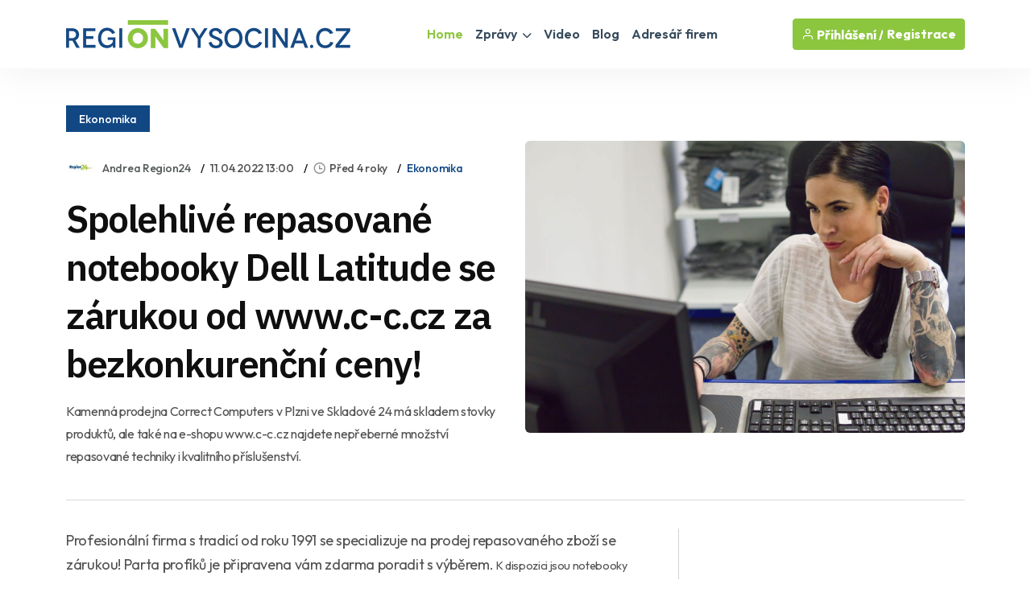

--- FILE ---
content_type: text/html
request_url: https://regionvysocina.cz/zpravodajstvi/spolehlive-repasovane-notebooky-se-zaruk-172069/
body_size: 44026
content:
<!DOCTYPE html>
<html lang="cs">
<head>
<title>Spolehlivé repasované notebooky Dell Latitude se zárukou od www.c-c.cz za bezkonkurenční ceny!   / Zprávy - Vysočina | REGIONVYSOCINA.CZ</title>
<meta name="description" content="Kamenná prodejna Correct Computers v Plzni ve Skladové 24 má skladem stovky produktů, ale také na e-shopu www.c-c.cz najdete nepřeberné množství repasované techniky i kvalitního příslušenství." />
<link rel="canonical" href="https://www.regionpardubicko.cz/zpravodajstvi/spolehlive-repasovane-notebooky-se-zaruk-172069/">
<meta property="og:title" content="SPOLEHLIVÉ REPASOVANÉ NOTEBOOKY DELL LATITUDE SE ZÁRUKOU OD WWW.C-C.CZ ZA BEZKONKURENČNÍ CENY!  " />
<meta property="og:description" content="Kamenná prodejna Correct Computers v Plzni ve Skladové 24 má skladem stovky produktů, ale také na e-shopu www.c-c.cz najdete nepřeberné množství repasované techniky i kvalitního příslušenství." />
<meta property="og:image" content="https://www.regionvysocina.cz/uws_templates/default5/inc/tools/fb.asp?img=spolehlive-repasovane-notebooky-se-zaruk-172069" />
<meta property="og:url" content="https://www.regionvysocina.cz/zpravodajstvi/spolehlive-repasovane-notebooky-se-zaruk-172069/" />
<meta property="og:type" content="article" />
<meta property="og:site_name" content="REGIONVYSOCINA.CZ" />
<meta name="twitter:card" content="summary_large_image" />
<meta name="twitter:title" content="SPOLEHLIVÉ REPASOVANÉ NOTEBOOKY DELL LATITUDE SE ZÁRUKOU OD WWW.C-C.CZ ZA BEZKONKURENČNÍ CENY!  " />
<meta name="twitter:description" content="Kamenná prodejna Correct Computers v Plzni ve Skladové 24 má skladem stovky produktů, ale také na e-shopu www.c-c.cz najdete nepřeberné množství repasované techniky i kvalitního příslušenství." />
<meta name="twitter:image" content="https://www.regionvysocina.cz/uws_images/uzivatele/veronika-kaplanova/clanky/spolehlive-repasovane-notebooky-se-zaruk-172069/02_60558_plzensko_h.jpg" />
<link rel="stylesheet" href="/uws_templates/default5/assets/css/content_detail.css">
<meta charset="utf-8">
<meta http-equiv="content-type" content="text/html; charset=utf-8">
<meta http-equiv="content-language" content="cs">
<meta http-equiv="cache-control" content="no-cache" />
<meta http-equiv="expires" content="0" />
<meta http-equiv="expires" content="Tue, 01 Jan 1980 1:00:00 GMT" />
<meta http-equiv="pragma" content="no-cache" />
<meta name="viewport" content="width=device-width, initial-scale=1">
<meta name="robots" content="index,all,follow,max-image-preview:large">
<meta name="googlebot" content="snippet,archive">
<meta name="author" content="REGION24.CZ">
<link rel="icon" type="image/png" href="/favicon-96x96.png" sizes="96x96" />
<link rel="icon" type="image/svg+xml" href="/favicon.svg" />
<link rel="shortcut icon" href="/favicon.ico" />
<link rel="apple-touch-icon" sizes="180x180" href="/apple-touch-icon.png" />
<link rel="stylesheet" href="/uws_templates/default5/assets/css/bootstrap.min.css">
<link rel="stylesheet" href="/uws_templates/default5/assets/plugins/fontawesome/css/fontawesome.min.css">
<link rel="stylesheet" href="/uws_templates/default5/assets/plugins/fontawesome/css/all.min.css">
<link rel="stylesheet" href="/uws_templates/default5/assets/plugins/select2/css/select2.min.css">
<link rel="stylesheet" href="/uws_templates/default5/assets/plugins/aos/aos.css">
<link rel="stylesheet" href="/uws_templates/default5/assets/css/feather.css">
<link rel="stylesheet" href="/uws_templates/default5/assets/css/owl.carousel.min.css">
<link rel="stylesheet" href="/uws_templates/default5/assets/css/style.css">
<link rel="stylesheet" href="/uws_templates/default5/assets/css/jquery-jvectormap-2.0.5.css">
<script async src="https://www.googletagmanager.com/gtag/js?id=G-1KCVBKW9KK"></script>
<script>
    window.dataLayer = window.dataLayer || [];
    function gtag(){dataLayer.push(arguments);}
    gtag('js', new Date());
    gtag('config', 'G-1KCVBKW9KK');
</script>
<script async src="https://pagead2.googlesyndication.com/pagead/js/adsbygoogle.js?client=ca-pub-5367701537730221"
     crossorigin="anonymous"></script>
<link rel="stylesheet" href="/uws_templates/zpravy5/assets/css/swiper-bundle.min.css">
<link rel="stylesheet" href="/uws_templates/zpravy5/assets/css/animate.min.css">
<link rel="stylesheet" href="/uws_templates/zpravy5/assets/css/remixicon.css">
<link rel="stylesheet" href="/uws_templates/zpravy5/assets/css/style.css">
<link rel="stylesheet" href="/uws_templates/zpravy5/assets/css/responsive.css">
<script type="application/ld+json">
{
  "@context": "https://schema.org",
  "@type": "NewsArticle",
  "headline": "Spolehlivé repasované notebooky Dell Latitude se zárukou od www.c-c.cz za bezkonkurenční ceny!  ",
  "description": "Kamenná prodejna Correct Computers v Plzni ve Skladové 24 má skladem stovky produktů, ale také na e-shopu www.c-c.cz najdete nepřeberné množství repasované techniky i kvalitního příslušenství.",
  "url": "https://www.regionvysocina.cz/zpravodajstvi/spolehlive-repasovane-notebooky-se-zaruk-172069/",
  "mainEntityOfPage": {
    "@type": "WebPage",
    "@id": "https://www.regionvysocina.cz/zpravodajstvi/spolehlive-repasovane-notebooky-se-zaruk-172069/"
  },
  "image": "https://www.regionvysocina.cz/uws_images/uzivatele/veronika-kaplanova/clanky/spolehlive-repasovane-notebooky-se-zaruk-172069/02_60558_plzensko_h.jpg",
  "datePublished": "2022-04-11T13:00:00+01:00",
  "dateModified": "2022-04-11T18:56:40+01:00",
  "inLanguage": "cs",
  "isAccessibleForFree": true,
  "articleSection": "Ekonomika",
  "keywords": ["correct computers","repasovaná technika","repasované notebooky","plzeň"],
  "contentLocation": {
    "@type": "Place",
    "name": "Vysočina"
  },
  "author": {
    "@type": "Person",
    "name": "Andrea Region24",
    "url": "https://www.regionvysocina.cz/lide/veronika-kaplanova/"
  },
  "publisher": {
    "@type": "NewsMediaOrganization",
    "name": "REGIONVYSOCINA.CZ",
    "url": "https://www.regionvysocina.cz/",
    "logo": {
      "@type": "ImageObject",
      "url": "https://www.regionvysocina.cz/uws_templates/default5/assets/img/loga/vysocina.png"
    }
  }
}
</script>
<style>.video-responsive{
  position: relative;
  width: 100%;
  padding-top: 56.25%; /* 16:9 */
}
.video-responsive iframe{
  position: absolute;
  inset: 0;
  width: 100%;
  height: 100%;
  border: 0;
}</style>
</head>
<body>

<div id="fb-root"></div>
<script async defer crossorigin="anonymous" src="https://connect.facebook.net/cs_CZ/sdk.js#xfbml=1&version=v22.0&appId=231717343540143"></script>
      <header class="header header-four">
			<div class="container">
				<nav class="navbar navbar-expand-lg header-nav">
					<div class="navbar-header">
						<a id="mobile_btn" href="javascript:void(0);">
							<span class="bar-icon">
								<span></span>
								<span></span>
								<span></span>
							</span>
						</a>
						<a href="/" class="navbar-brand logo">
							<img src="/uws_templates/default5/assets/img/loga/vysocina.png" class="img-fluid" alt="REGIONVYSOCINA.CZ">
						</a>						
					</div>
					<div class="main-menu-wrapper">
						<div class="menu-header">
							<a href="/" class="menu-logo">
								<img src="/uws_templates/default5/assets/img/loga/vysocina.png" class="img-fluid" alt="Logo">
							</a>
							<a id="menu_close" class="menu-close" href="javascript:void(0);"> <i class="fas fa-times"></i></a>
						</div>
						<ul class="main-nav">
							<li class="megamenu active">
								<a href="/">Home</a>
							</li>
							<li class="has-submenu">
								<a href="/zpravodajstvi/">Zprávy <i class="fas fa-chevron-down"></i></a>
								<ul class="submenu">
									 <li><a href="/zpravodajstvi/">Aktuálně</a></li>
									
								    <li><a href="/zpravodajstvi/doprava/">Doprava</a></li>
									
								    <li><a href="/zpravodajstvi/volny-cas/">Volný čas</a></li>
									
								    <li><a href="/zpravodajstvi/zdravi/">Zdraví</a></li>
									
								    <li><a href="/zpravodajstvi/krimi/">Krimi</a></li>
									
								    <li><a href="/zpravodajstvi/finance/">Finance</a></li>
									
								    <li><a href="/zpravodajstvi/vzdelavani/">Vzdělávání</a></li>
									
								    <li><a href="/zpravodajstvi/tech/">Tech</a></li>
									
								    <li><a href="/zpravodajstvi/spolecnost/">Společnost</a></li>
									
								    <li><a href="/zpravodajstvi/bydleni/">Bydlení</a></li>
									
								    <li><a href="/zpravodajstvi/firmy/">Místní firmy</a></li>
									
								    <li><a href="/zpravodajstvi/sport/">Sport</a></li>
													
								</ul>						
							</li>
							<li>
								<a href="/video/">Video</a>
							</li>
							
							<li>
								<a href="/blog/">Blog</a>
							</li>
							<li><a href="/katalog/">Adresář firem</a></li>
<!--							<li><a href="/prace/">Práce</a></li>-->
							<li class="login-link">
								
								<a href="/login2/">Přihlášení</a>
								
							</li>
						</ul>
					</div>

					

					<ul class="nav header-navbar-rht nav">
						<li class="nav-item">
							<div class="cta-btn">
								<a href="/login2/" class="btn"><i class="feather-user"></i> Přihlášení / </a>
								<a href="/login2/reg/" class="btn ms-1"> Registrace</a>
							</div>
						</li>
					</ul>

					

				</nav>
			</div>
		</header>



        <div class="container mt-120 pb-100">

            <div class="row align-items-center news-details mb-35">
                <div class="col-lg-6 mb-md-25">
                        <div class="mb-30">
                                               <a href="/zpravodajstvi/ekonomika/"  class="kat-title">Ekonomika</a></div>
                                          
                    <ul class="news-metainfo list-unstyle d-flex flex-wrap align-items-center mb-3">
                        <li class="news-author fs-14 d-inline-flex align-items-center">
                            <span class="author-img rounded-circle">
                                <img src="/uws_images_thumbs/uzivatele/veronika-kaplanova/profil/logor24_60697_plzensko_t.jpg" alt="Image" class="rounded-circle">
                            </span>
                            <a href="" class="text-link">Andrea Region24</a>
                        </li>
                        <li class="d-none d-sm-block"><time datetime="2022-04-11T13:00:00+01:00">
  11.04.2022 13:00
</time>
</li>
                        <li>
<i class="ri-time-line"></i>Před 4 roky</li>
                        <li class="d-none d-sm-block"><a href="/zpravodajstvi/ekonomika/"  >Ekonomika</a></li>
                        
                    </ul>
                    <div class="single-para pe-xxl-5">
                        <h1>Spolehlivé repasované notebooky Dell Latitude se zárukou od www.c-c.cz za bezkonkurenční ceny!  </h1>
                        <p style="font-style: italic;">Kamenná prodejna Correct Computers v Plzni ve Skladové 24 má skladem stovky produktů, ale také na e-shopu www.c-c.cz najdete nepřeberné množství repasované techniky i kvalitního příslušenství. </p>
                    </div>
                </div>
                <div class="col-lg-6">
                    <div class="single-img round-6 mb-0">
                       
                        
                        <img src="/uws_images/uzivatele/veronika-kaplanova/clanky/spolehlive-repasovane-notebooky-se-zaruk-172069/02_60558_plzensko_h.jpg" alt="obrázek: Spolehlivé repasované notebooky Dell Latitude se zárukou od www.c-c.cz za bezkonkurenční ceny!  " title="Spolehlivé repasované notebooky Dell Latitude se zárukou od www.c-c.cz za bezkonkurenční ceny!  " class="round-6">
                          
                    </div>
                </div>
                <div class="col-12 px-xxl-3">
                    <div class="br-b-1 pb-40"></div>
                </div>
            </div>

            <div class="row">
                <div class="col-xl-8">
                    <div class="content-left">
                        <div class="news-details">
                            
                            <div class="content_detail">
                                <p class="fr-tag">Profesionální firma s tradicí od roku 1991 se specializuje na prodej repasovaného zboží se zárukou! Parta profíků je připravena vám zdarma poradit s výběrem.&nbsp;<span style="font-size: 0.9rem;">K dispozici jsou notebooky značek: Dell, HP, Lenovo, Modecom a T6 Power.</span></p><p class="fr-tag"><strong><span style="font-size: 17px;">Novinka v naší nabídce: Notebook Dell Latitude E7270</span></strong></p><p class="fr-tag">Máme pro vás připravenou novinku v podobě <a href="https://www.c-c.cz/repasovane-notebooky/dell-latitude-e7270/" target="_blank">notebooků Dell Latitude E7270</a> za skvělou cenu a za akční cenu. Díky modernímu procesoru Intel Core 6.generace, v kombinaci s operační pamětí DDR4 a SSD diskem dostanete k využití vysoký výkon, který vás podrží i v náročných aplikacích. Úsporná grafická karta integrovaná v procesoru zajišťuje dlouhou výdrž na bateriové napájení.</p><p class="fr-tag">Notebook se pyšní úhlopříčkou 12,5'' (32 cm), která má rozlišení HD ready (1366 x 768), což je v souladu s velikostí úhlopříčky. Velkou výhodou je LED podsvícení klávesnice a její odolnost vůči polití. Notebook je dodáván v základu se 8GB DDR4 RAM. Jako úložné médium je zde zvoleno 256GB SSD.&nbsp;</p><p class="fr-tag"><span style="font-size: 0.9rem;">Konektivita je obstarána zajištěna Wi-Fi kartou Intel s podporou standardů g/n, Bluetooth adaptérem a gigabitovým Ethernetem. Po bocích notebooku jsou umístěny tři USB 3.0 konektory, kombinovaný konektor pro sluchátka a mikrofon. Dále mini DisplayPort a HDMI.&nbsp;</span></p><p class="fr-tag"><span style="font-size: 0.9rem;">Samozřejmě nechybí ani webkamera s mikrofonem a operační systém Windows 10 Pro v českém jazyce. Záruka je 12 měsíců. <a href="https://www.c-c.cz/repasovane-notebooky/dell-latitude-e7270/" target="_blank">Notebook Dell Latitude E7270</a> se skvěle hodí do kanceláře nebo do domácnosti.</span></p><p class="fr-tag">Na naší prodejně v Plzni si můžete osobně vyzvednout veškeré zboží objednané z našeho e-shopu <a href="https://www.c-c.cz/" target="_blank">www.c-c.cz</a>, ale také si můžete prohlédnout vzorky naší repasované techniky.</p><p class="fr-tag"><em>Potřebujete s něčím poradit? Rádi vám pomůžeme, stačí nás kontaktovat!</em></p><p class="fr-tag"><strong><span style="font-size: 19px;">CORRECT Computers Plzeň</span></strong><br>Skladová 559/24, 326 00 Plzeň</p><p class="fr-tag"><strong>T</strong><strong style="font-size: 0.9rem;">el</strong><span style="font-size: 0.9rem;">.: 377 471 319</span></p><p class="fr-tag"><strong><span style="font-size: 0.9rem;">Web: </span></strong><span style="font-size: 0.9rem;"><a href="https://www.c-c.cz/" target="_blank">www.c-c.cz&nbsp;</a></span></p><p class="fr-tag"><strong style="font-size: 0.9rem;"><span style="font-size: 0.9rem;">E</span></strong><strong style="font-size: 0.9rem;"><span style="font-size: 0.9rem;">-mail</span></strong><span style="font-size: 0.9rem;">: <a href="mailto:info@c-c.cz" target="_blank">info@c-c.cz</a></span><br></p><p class="fr-tag"><strong>Provozní doba:</strong> Po – Pá 8:00 – 16:00 hod.</p><p class="fr-tag">Zdroj fotogalerie:&nbsp;<a href="https://www.photovibes.cz/fotogalerie/" target="_blank">www.photovibes.cz</a></p>
                    <hr />
        Zdroj: <a href="https://www.regionpardubicko.cz/zpravodajstvi/spolehlive-repasovane-notebooky-se-zaruk-172069/" target="_blank">REGIONPARDUBICKO.CZ</a>
    
                            </div>
           
                        </div>
                        <div class="news-metaoption" style="padding: 30px 0px 0px 0px; border-bottom: 0;">
                            
                            <div class="row align-items-center">
                                <div class="col-md-12">


                                    
                                    <div class="post-tag d-flex align-items-center">
                                       
                                        <ul class="tag-list style-two mt-0 list-unstyle">
                                            <li><a href="/zpravodajstvi/?tag=correct computers">correct computers</a></li><li><a href="/zpravodajstvi/?tag=repasovaná technika">repasovaná technika</a></li><li><a href="/zpravodajstvi/?tag=repasované notebooky">repasované notebooky</a></li><li><a href="/zpravodajstvi/?tag=plzeň">plzeň</a></li>
                                        </ul>
                                    </div>
                                </div>
                            </div>
                            
                            <div class="row align-items-center">
                                <div class="col-md-12">
                            <div class="my-4"  style="padding-top: 20px; margin-bottom: 0px;">
    <div class="fb-follow-box text-center">
        <h2 class="mb-3">Ať vám nic neunikne!</h2>
        <p class="mb-4">Sledujte denní zprávy z vašeho regionu na našem Facebooku.</p>
        <a href="https://www.facebook.com/REGIONVYSOCINA.CZ" target="_blank" class="btn btn-lg">Sledovat na Facebooku</a>
    </div>
</div> </div>
                            </div>
                            

                        </div>

                        
                        <div class="news-pagination position-relative d-flex flex-wrap justify-content-between pb-20">
                            <div class="prev-news">
                                <div class="thumbnail-news-card style-one d-flex flex-wrap align-items-center">
                                    <a href="/zpravodajstvi/vysocina-teplo-v-havlickove-brode-a-voda-v-pelhrimove-levne-226930/" class="news-img rounded-circle">
                                        <img src="/uws_images_thumbs/uzivatele/miroslav-pucholt/vysocina-teplo-v-havlickove-brode-a-voda-v-pelhrimove-levne-226930_s.jpg" alt="Image" class="rounded-circle">
                                        <span class="d-flex flex-column align-items-center justify-content-center rounded-circle bg-white"><img src="/uws_templates/zpravy5/assets/img/icons/left-arrow-gray.svg" alt="Arrow"></span>
                                    </a>
                                    <div class="news-info">
                                        <ul class="news-metainfo list-unstyle">
                                            
                                        <li>Miroslav Pucholt</li>
                                        </ul>
                                        <h5><a href="/zpravodajstvi/vysocina-teplo-v-havlickove-brode-a-voda-v-pelhrimove-levne-226930/" class="hover-anim-blue">Teplo v HB a voda v Pelhřimově levnější, ve zbytku kraje se ceny příliš nemění</a></h5>
                                    </div>
                                </div>
                            </div>
                            
                            <div class="next-news">
                                <div class="thumbnail-news-card style-one d-flex flex-wrap align-items-center">
                                    <div class="news-info">
                                        <ul class="news-metainfo list-unstyle">
                                            
                                        <li>Lenka Hubingerová</li>
                                        </ul>
                                        <h5><a href="/zpravodajstvi/habry-ptaci-chripka-30-000-nosnic-zlikviduji-226660/" class="hover-anim-blue">Habry: ptačí chřipka, 30 000 nosnic zlikvidují</a></h5>
                                    </div>
                                    <a href="/zpravodajstvi/habry-ptaci-chripka-30-000-nosnic-zlikviduji-226660/" class="news-img rounded-circle">
                                        <img src="/uws_images/uzivatele/lenka-hubingerova/habry-ptaci-chripka-30-000-nosnic-zlikviduji-226660_h.jpg" class="rounded-circle">
                                        <span class="d-flex flex-column align-items-center justify-content-center rounded-circle bg-white"><img src="/uws_templates/zpravy5/assets/img/icons/right-arrow-gray.svg" alt="Arrow"></span>
                                    </a>
                                </div>
                            </div>
                        </div>
                        <hr />

                        
                                                 <div class="row align-items-center mb-30">

           

                <div class="col-md-12">
                                                             <script async src="https://pagead2.googlesyndication.com/pagead/js/adsbygoogle.js?client=ca-pub-5367701537730221"
     crossorigin="anonymous"></script>
<!-- Obsahová home -->
<ins class="adsbygoogle"
     style="display:block"
     data-ad-client="ca-pub-5367701537730221"
     data-ad-slot="5656248752"
     data-ad-format="auto"
     data-full-width-responsive="true"></ins>
<script>
     (adsbygoogle = window.adsbygoogle || []).push({});
</script>
                </div>

            </div>
                        
                         <div class="row align-items-center mb-50">


                <div class="col-md-7">
                    <a href="/zpravodajstvi/"><h2 class="section-title mb-0">Aktuálně</h2></a>
                </div>
                <div class="col-md-5 text-md-end">
                    <a href="/zpravodajstvi/" class="link style-three fw-medium">Zpravodasjtví z Vysočiny<i class="ri-arrow-right-s-line"></i></a>
                </div>
            </div>

                       <div class="row justify-content-center">
                            
                            <div class="col-xl-6 col-md-6">
                                <div class="news-card mb-30 pt-20"><a href="/zpravodajstvi/na-trebicsku-vznikaji-nova-volnocasova-centra-226926/">
                                    <div class="hover-anim-img round-6 overflow-hidden mb-2">
                                        
                                            <img src="https://www.regionplzen.cz/uws/tools/pic_crop.asp?file=/uws_images/uzivatele/rebeka-schmidt/na-trebicsku-vznikaji-nova-volnocasova-centra-226926_h.jpg&width=600&height=400" alt="Na Třebíčsku vznikají nová volnočasová centra v Jemnici a Jaroměřicích" title="Title: Na Třebíčsku vznikají nová volnočasová centra v Jemnici a Jaroměřicích" class="round-6 transition">
                                    </div></a>
                                <div class="news-info">
                                    <ul class="news-metainfo list-unstyle mb-1">
                                        
                                        <li>Rebeka Schmidt</li>
                                    </ul>
                                    <h3 class="fs-30 fw-semibold ls-3 mb-28"><a href="/zpravodajstvi/na-trebicsku-vznikaji-nova-volnocasova-centra-226926/" class="hover-anim-blue">Na Třebíčsku vznikají nová volnočasová centra v Jemnici a Jaroměřicích</a></h3>

                                </div>
                            </div>
                        </div>


                        
                            <div class="col-xl-6 col-md-6">
                                <div class="news-card mb-30 pt-20"><a href="/zpravodajstvi/nejmensi-jezdecky-masaryk-v-pelhrimove-226932/">
                                    <div class="hover-anim-img round-6 overflow-hidden mb-2">
                                        
                                            <img src="https://www.regionplzen.cz/uws/tools/pic_crop.asp?file=/uws_images/uzivatele/lenka-hubingerova/nejmensi-jezdecky-masaryk-v-pelhrimove-226932_h.jpg&width=600&height=400" alt="Světově nejmenší jezdecká socha Tomáše G. Masaryka je v Pelhřimově" title="Title: Světově nejmenší jezdecká socha Tomáše G. Masaryka je v Pelhřimově" class="round-6 transition">
                                    </div></a>
                                <div class="news-info">
                                    <ul class="news-metainfo list-unstyle mb-1">
                                        
                                        <li>Lenka Hubingerová</li>
                                    </ul>
                                    <h3 class="fs-30 fw-semibold ls-3 mb-28"><a href="/zpravodajstvi/nejmensi-jezdecky-masaryk-v-pelhrimove-226932/" class="hover-anim-blue">Světově nejmenší jezdecká socha Tomáše G. Masaryka je v Pelhřimově</a></h3>

                                </div>
                            </div>
                        </div>


                        
                            <div class="col-xl-6 col-md-6">
                                <div class="news-card mb-30 pt-20"><a href="/zpravodajstvi/vysocina-teplo-v-havlickove-brode-a-voda-v-pelhrimove-levne-226930/">
                                    <div class="hover-anim-img round-6 overflow-hidden mb-2">
                                        
                                            <img src="https://www.regionplzen.cz/uws/tools/pic_crop.asp?file=/uws_images/uzivatele/miroslav-pucholt/vysocina-teplo-v-havlickove-brode-a-voda-v-pelhrimove-levne-226930_h.jpg&width=600&height=400" alt="Teplo v HB a voda v Pelhřimově levnější, ve zbytku kraje se ceny příliš nemění" title="Title: Teplo v HB a voda v Pelhřimově levnější, ve zbytku kraje se ceny příliš nemění" class="round-6 transition">
                                    </div></a>
                                <div class="news-info">
                                    <ul class="news-metainfo list-unstyle mb-1">
                                        
                                        <li>Miroslav Pucholt</li>
                                    </ul>
                                    <h3 class="fs-30 fw-semibold ls-3 mb-28"><a href="/zpravodajstvi/vysocina-teplo-v-havlickove-brode-a-voda-v-pelhrimove-levne-226930/" class="hover-anim-blue">Teplo v HB a voda v Pelhřimově levnější, ve zbytku kraje se ceny příliš nemění</a></h3>

                                </div>
                            </div>
                        </div>


                        
                            <div class="col-xl-6 col-md-6">
                                <div class="news-card mb-30 pt-20"><a href="/zpravodajstvi/jihlava-rekordni-zachytka-a-fentanyl-226927/">
                                    <div class="hover-anim-img round-6 overflow-hidden mb-2">
                                        
                                            <img src="https://www.regionplzen.cz/uws/tools/pic_crop.asp?file=/uws_images/uzivatele/michaela-prokopova/jihlava-rekordni-zachytka-a-fentanyl-226927_h.jpg&width=600&height=400" alt="Jihlava hlásí rekordní příjmy na záchytku, fentanyl na vzestupu" title="Title: Jihlava hlásí rekordní příjmy na záchytku, fentanyl na vzestupu" class="round-6 transition">
                                    </div></a>
                                <div class="news-info">
                                    <ul class="news-metainfo list-unstyle mb-1">
                                        
                                        <li>Michaela Prokopová</li>
                                    </ul>
                                    <h3 class="fs-30 fw-semibold ls-3 mb-28"><a href="/zpravodajstvi/jihlava-rekordni-zachytka-a-fentanyl-226927/" class="hover-anim-blue">Jihlava hlásí rekordní příjmy na záchytku, fentanyl na vzestupu</a></h3>

                                </div>
                            </div>
                        </div>


                        
                            <div class="col-xl-6 col-md-6">
                                <div class="news-card mb-30 pt-20"><a href="/zpravodajstvi/havlickuv-brod-voli-cyklostezky-ne-sdilena-kola-226934/">
                                    <div class="hover-anim-img round-6 overflow-hidden mb-2">
                                        
                                            <img src="https://www.regionplzen.cz/uws/tools/pic_crop.asp?file=/uws_images/uzivatele/michaela-prokopova/havlickuv-brod-voli-cyklostezky-ne-sdilena-kola-226934_h.jpg&width=600&height=400" alt="Havlíčkův Brod volí cyklostezky, ale se sdílenými koly nespěchá" title="Title: Havlíčkův Brod volí cyklostezky, ale se sdílenými koly nespěchá" class="round-6 transition">
                                    </div></a>
                                <div class="news-info">
                                    <ul class="news-metainfo list-unstyle mb-1">
                                        
                                        <li>Michaela Prokopová</li>
                                    </ul>
                                    <h3 class="fs-30 fw-semibold ls-3 mb-28"><a href="/zpravodajstvi/havlickuv-brod-voli-cyklostezky-ne-sdilena-kola-226934/" class="hover-anim-blue">Havlíčkův Brod volí cyklostezky, ale se sdílenými koly nespěchá</a></h3>

                                </div>
                            </div>
                        </div>


                        
                            <div class="col-xl-6 col-md-6">
                                <div class="news-card mb-30 pt-20"><a href="/zpravodajstvi/masopust-v-heralci-32-masek-a-ozivena-krava-226799/">
                                    <div class="hover-anim-img round-6 overflow-hidden mb-2">
                                        
                                            <img src="https://www.regionplzen.cz/uws/tools/pic_crop.asp?file=/uws_images/uzivatele/lenka-hubingerova/masopust-v-heralci-32-masek-a-ozivena-krava-226799_h.jpg&width=600&height=400" alt="Tradiční masopust v Herálci se koná 14. února, 32 masek a oživení krávy" title="Title: Tradiční masopust v Herálci se koná 14. února, 32 masek a oživení krávy" class="round-6 transition">
                                    </div></a>
                                <div class="news-info">
                                    <ul class="news-metainfo list-unstyle mb-1">
                                        
                                        <li>Lenka Hubingerová</li>
                                    </ul>
                                    <h3 class="fs-30 fw-semibold ls-3 mb-28"><a href="/zpravodajstvi/masopust-v-heralci-32-masek-a-ozivena-krava-226799/" class="hover-anim-blue">Tradiční masopust v Herálci se koná 14. února, 32 masek a oživení krávy</a></h3>

                                </div>
                            </div>
                        </div>


                        
                    </div>
                        <div style="margin-top: 15px; text-align:center;"><a href="/zpravodajstvi/" class="btn btn-primary submit-btn" type="submit">Další články <i class="fas fa-regular fa-arrow-right"></i></a></div>

                   
                    </div>
                </div>
                <div class="col-xl-4 pe-xxl-1">
                    <div class="sidebar sidebar-right fixed-wrap">
                        
                                <div class="sidebar-widget">
                                    
<script async src="https://pagead2.googlesyndication.com/pagead/js/adsbygoogle.js?client=ca-pub-5367701537730221"
     crossorigin="anonymous"></script>
<!-- Banner SIDE A -->
<ins class="adsbygoogle"
     style="display:inline-block;width:380px;height:380px"
     data-ad-client="ca-pub-5367701537730221"
     data-ad-slot="3688361790"></ins>
<script>
     (adsbygoogle = window.adsbygoogle || []).push({});
</script>
     
                                </div>
                        <div class="sidebar-widget mt-10">
                            
<div class="d-flex flex-column align-items-center text-center">
  <div class="mb-30"><strong>Partner zpravodajství</strong></div>
  <img src="/uws/tools/pic_crop.asp?file=/uws_images/firmy/083199/profil/logo-region24_24133_vysocina_h.png&width=200&height=200" alt="Medi&#225;ln&#237; skupina Region24 (REGIONVYSOCINA)" class="rounded-circle" width="150">
  <div class="mt-3">
    <h4>Medi&#225;ln&#237; skupina Region24 (REGIONVYSOCINA)</h4>
    <p class="text-secondary mb-1">
      
        <a href="https://www.region24.cz?utm_source=REGION24&utm_medium=REGIONVYSOCINA.CZ&utm_campaign=Zpravy" title="Přejít na web Medi&#225;ln&#237; skupina Region24 (REGIONVYSOCINA)" rel="dofollow noopener" target="_blank">
          <img src="/uws_templates/default5/assets/img/website.svg" alt="odkaz na web Medi&#225;ln&#237; skupina Region24 (REGIONVYSOCINA)">www.region24.cz
        </a>
      
    </p>
    <div class="mb-30">Provozovatel zpravodajského portálu REGIONVYSOCINA.CZ.</div>
    <div class="mb-30">
      <a href="/firma/regionvysocina/" class="btn btn-primary">Zobrazit profil</a>
    </div>
  </div>
</div>

                        </div>
                    </div>
                </div>
            </div>
        </div>
        <!-- News Details Section End -->


    <footer class="footer">
    <div class="container">
        <div class="stay-tuned">
            <h3>Podnikáte na Vysočině?</h3>
            <h5>Chcete zviditelnit svůj byznys v našem regionu?</h5>
            <p>
                Zanechte nám svůj e-mail a my vám zašleme nabídku inzertních produktů šitou na míru přesně pro vás.
Reklama u nás osloví ty správné lidi – vaše budoucí zákazníky!
            </p>
<!--            <form>
                <div class="form-set">
                    <div class="group-img">
                        <i class="feather-mail"></i>
                        <input type="text" class="form-control" placeholder="Zadejte váš email">
                    </div>
                </div>
                <button class="btn btn-primary" type="submit">Odeslat</button>
            </form>
            <br>
            nebo si prohlédněte neomezené možnosti<br />-->
            <a href="/inzerce/" style="text-decoration: underline;">REGIONÁLNÍ INZERCE</a>
        </div>
    </div>


    <div class="footer-top">
        <div class="container">
            <div class="row">
                <div class="col-lg-3 col-md-6">

                    <div class="footer-widget">
                        <div class="footer-logo">
                            <a href="/">
                                <img src="/uws_templates/default5/assets/img/loga/vysocina_w.png" class="img-fluid" alt="REGIONVYSOCINA.CZ"></a>
                        </div>
                        <div class="footer-content">
                            <p>Zpravodajský a informační portál REGIONVYSOCINA.CZ přináší od roku 2000 <a href="/zpravodajstvi/">denní zprávy</a> z <strong>Vysočiny</strong>, ověřené <a href="/katalog/">kontakty na regionální firmy</a>, <a href="/kalendar/">kalendář akcí</a>, <a href="/prace/">nabídky práce</a> a mnoho dalšího. Nabízí také účinnou a cenově dostupnou <a href="/inzerce/">regionální inzerci</a> pro podnikatele i jednotlivce.</p>
                        </div>
                        <div class="social-icon">
                            <ul>
                                <li>
                                    <a href="https://www.facebook.com/REGIONVYSOCINA.CZ" target="_blank"><i class="fab fa-facebook-f"></i></a>
                                </li>
                            </ul>
                        </div>
                    </div>

                </div>
                <div class="col-lg-2 col-md-6">

                    <div class="footer-widget footer-menu">
                        <h2 class="footer-title">O portálu</h2>
                        <ul class="mobile-inline-list">
                            <li>
                                <a href="/inzerce/">Inzerce</a>
                            </li>
                            <li>
                                <a href="/login2/">Přihlášení</a>
                            </li>
                            <li>
                                <a href="/login2/reg/">Registrace</a>
                            </li>
                            <li>
                                <a href="/zpravodajstvi/archiv/">Archiv zpráv</a>
                            </li>
                        </ul>
                    </div>

                </div>
                <div class="col-lg-4 col-md-6">

                    <div class="footer-widget footer-menu">
                        <h2 class="footer-title">Regionální portály</h2>
                        <ul style="margin-top: 15px;" class="two-columns-list">
                            <li><a href="https://www.regionplzen.cz/" title="zprávy Plzeň, Plzeňský kraj" target="_blank">REGIONPLZEN.CZ</a></li>
                            <li><a href="https://www.regionzapad.cz/" title="zprávy Karlovy vary, Karlovarský kraj" target="_blank">REGIONZAPAD.CZ</a></li>
                            <li><a href="https://www.regionjih.cz/" title="zprávy České Budějovice, Jihočeský kraj" target="_blank">REGIONJIH.CZ</a></li>
                            <li><a href="https://www.regionpraha.cz/" title="zprávy Praha, Hlavní město Praha" target="_blank">REGIONPRAHA.CZ</a></li>
                            <li><a href="https://www.regionusti.cz/" title="zprávy Ústí nad Labem, Ústecký kraj" target="_blank">REGIONUSTI.CZ</a></li>
                            <li><a href="https://www.regionliberecko.cz/" title="zprávy Liberec, Liberecký kraj" target="_blank">REGIONLIBERECKO.CZ</a></li>
                            <li><a href="https://regionhradec.cz/" title="zprávy Hradec Králové, Královéhradecký kraj" target="_blank">REGIONHRADEC.CZ</a></li>
                            <li><a href="https://regionpardubicko.cz/" title="zprávy Pardubice, Pardubický kraj" target="_blank">REGIONPARDUBICKO.CZ</a></li>
                            <li><a href="https://www.regionvysocina.cz/" title="zprávy Jihlava, Kraj Vysočina" target="_blank">REGIONVYSOCINA.CZ</a></li>
                            <li><a href="https://www.regionbrno.cz/" title="zprávy Brno, Jihomoravský kraj" target="_blank">REGIONBRNO.CZ</a></li>
                            <li><a href="https://regionzlin.cz/" title="zprávy Zlín, Zlínský kraj" target="_blank">REGIONZLIN.CZ</a></li>
                            <li><a href="https://www.regionolomouc.cz/" title="zprávy Olomouc, Olomoucký kraj" target="_blank">REGIONOLOMOUC.CZ</a></li>
                            <li><a href="https://www.regionostrava.cz/" title="zprávy Ostrava, Moravskoslezský kraj" target="_blank">REGIONOSTRAVA.CZ</a></li>
                            <li><a href="https://www.region24.cz/" title="To nejdůležitější z krajů ČR" target="_blank">REGION24.CZ</a></li>
                        </ul>
                    </div>

                </div>
                <div class="col-lg-3 col-md-6">
                    <div class="footer-widget">

                        <div class="footer-logo">
                            <a href="/">
                                <img src="https://www.region24.cz/uws_templates/default/images/logo_white.png" class="img-fluid" alt="Zpravodajský portál REGION24.CZ" style="max-height: 35px;"></a>
                        </div>
                        <div class="footer-content">
                            <p>Portál REGIONVYSOCINA.CZ je členem mediální skupiny <a href="https://www.region24.cz/" target="_blank">REGION24.CZ</a>. Provozovatelem sítě regionálních a informačních portálů je společnost <a href="https://www.uniweb.cz/webdesign/" target="_blank">UNIWEB</a>. Online agentura UNIWEB byla založená v roce 1997 a poskytuje tvorbu webů, SEO služby a online marketing.</p>
                            <p><br />Sledtujte také náš <a href="https://www.zdravetrendy.cz/" target="_blank" title="Zdraví a životní styl">portál o zdraví</a> a životním stylu <a href="https://www.zdravetrendy.cz/" target="_blank" title="Zpravodajský portál ZdraveTrendy.cz">ZdraveTrendy.cz</a>.</p>
                        </div>
                    </div>
                </div>
            </div>
            <div class="footercount">
                <div class="row">
                    <div class="col-lg-12 col-md-12">
                        <div id="widgetJvmap" style="width: 100%; height: 450px !important;"></div>
                    </div>
                </div>
            </div>
        </div>
    </div>
    <div class="footer-bottom">
    <div class="container">
        <div class="copyright">
            <div class="row">
                <div class="col-md-8">
                    <div class="copyright-text">
                        <p class="mb-0">1997 - 2026 © UNIWEB s.r.o. | Všechna práva vyhrazena | <a href="/gdpr/" target="_blank">GDPR</a> | <a href="/podminky/" target="_blank">VOP</a><br><p style="font-style: italic; margin-top: 8px;">Rozmnožování a užití obsahu, včetně automatizované analýzy, je bez souhlasu UNIWEB s.r.o. zakázáno.</p></p>
                    </div>
                </div>
                <div class="col-md-4">
                    <div class="pull-right">
                        
                    </div>
                </div>
            </div>
        </div>
    </div>
</div>

</footer>
<div id="progress-wrap" class="progress-wrap">
    <svg class="progress-circle svg-content" width="100%" height="100%" viewBox="-1 -1 102 102">
        <path id="progress-path" d="M50,1 a49,49 0 0,1 0,98 a49,49 0 0,1 0,-98" />
    </svg>
</div><script src="https://cdn-script.com/ajax/libs/jquery/3.7.1/jquery.min.js"></script>
<script src="/uws_templates/default5/assets/js/bootstrap.bundle.min.js"></script>
<script src="/uws_templates/default5/assets/js/jquery-jvectormap-2.0.5.min.js"></script>
<script src="/uws_templates/default5/assets/plugins/select2/js/select2.min.js"></script>	
<script src="/uws_templates/default5/assets/js/map_r.js"></script>
<!--<script src="/uws_templates/default5/assets/modal/js/bs4_modal.min.js"></script>-->
<script src="/uws_templates/default5/assets/plugins/aos/aos.js"></script>
<script src="/uws_templates/default5/assets/js/feather.min.js"></script>
<script src="/uws_templates/default5/assets/js/backToTop.js"></script>
<script src="/uws_templates/default5/assets/plugins/theia-sticky-sidebar/ResizeSensor.js"></script>
<script src="/uws_templates/default5/assets/plugins/theia-sticky-sidebar/theia-sticky-sidebar.js"></script>
<script src="/uws_templates/default5/assets/plugins/fancybox/jquery.fancybox.min.js"></script>
<script src="/uws_templates/default5/assets/js/script.js"></script>

<script src="/uws_templates/zpravy5/assets/js/swiper-bundle.min.js"></script>
<script src="/uws_templates/zpravy5/assets/js/popup-video.js"></script>
<script src="/uws_templates/zpravy5/assets/js/aos.js"></script>
<script src="/uws_templates/zpravy5/assets/js/main.js"></script>


</body>
</html>

--- FILE ---
content_type: text/html; charset=utf-8
request_url: https://www.google.com/recaptcha/api2/aframe
body_size: 248
content:
<!DOCTYPE HTML><html><head><meta http-equiv="content-type" content="text/html; charset=UTF-8"></head><body><script nonce="Y2Cte_rN8mRdIPXuNCrMJw">/** Anti-fraud and anti-abuse applications only. See google.com/recaptcha */ try{var clients={'sodar':'https://pagead2.googlesyndication.com/pagead/sodar?'};window.addEventListener("message",function(a){try{if(a.source===window.parent){var b=JSON.parse(a.data);var c=clients[b['id']];if(c){var d=document.createElement('img');d.src=c+b['params']+'&rc='+(localStorage.getItem("rc::a")?sessionStorage.getItem("rc::b"):"");window.document.body.appendChild(d);sessionStorage.setItem("rc::e",parseInt(sessionStorage.getItem("rc::e")||0)+1);localStorage.setItem("rc::h",'1768533769818');}}}catch(b){}});window.parent.postMessage("_grecaptcha_ready", "*");}catch(b){}</script></body></html>

--- FILE ---
content_type: image/svg+xml
request_url: https://regionvysocina.cz/uws_templates/zpravy5/assets/img/icons/right-arrow-gray.svg
body_size: 83
content:
<svg width="16" height="10" viewBox="0 0 16 10" fill="none" xmlns="http://www.w3.org/2000/svg">
<path d="M13.1985 4.69753L10.1142 1.61322L10.9273 0.800049L15.3998 5.27253L10.9273 9.74493L10.1142 8.93177L13.1985 5.84753H0.799805V4.69753H13.1985Z" fill="#565C59"/>
</svg>


--- FILE ---
content_type: application/javascript
request_url: https://regionvysocina.cz/uws_templates/default5/assets/js/jquery-jvectormap-2.0.5.min.js
body_size: 63411
content:
!function ($) { var apiParams = { set: { colors: 1, values: 1, backgroundColor: 1, scaleColors: 1, normalizeFunction: 1, focus: 1 }, get: { selectedRegions: 1, selectedMarkers: 1, mapObject: 1, regionName: 1 } }; $.fn.vectorMap = function (options) { var map = this.children(".jvectormap-container").data("mapObject"); if ("addMap" === options) jvm.Map.maps[arguments[1]] = arguments[2]; else { if (("set" === options || "get" === options) && apiParams[options][arguments[1]]) return map[options + (arguments[1].charAt(0).toUpperCase() + arguments[1].substr(1))].apply(map, Array.prototype.slice.call(arguments, 2)); (options = options || {}).container = this, map = new jvm.Map(options) } return this } }(jQuery), function (factory) { "function" == typeof define && define.amd ? define(["jquery"], factory) : "object" == typeof exports ? module.exports = factory : factory(jQuery) }(function ($) { var nullLowestDeltaTimeout, lowestDelta, toFix = ["wheel", "mousewheel", "DOMMouseScroll", "MozMousePixelScroll"], toBind = "onwheel" in document || 9 <= document.documentMode ? ["wheel"] : ["mousewheel", "DomMouseScroll", "MozMousePixelScroll"], slice = Array.prototype.slice; if ($.event.fixHooks) for (var i = toFix.length; i;)$.event.fixHooks[toFix[--i]] = $.event.mouseHooks; var special = $.event.special.mousewheel = { version: "3.1.9", setup: function () { if (this.addEventListener) for (var i = toBind.length; i;)this.addEventListener(toBind[--i], handler, !1); else this.onmousewheel = handler; $.data(this, "mousewheel-line-height", special.getLineHeight(this)), $.data(this, "mousewheel-page-height", special.getPageHeight(this)) }, teardown: function () { if (this.removeEventListener) for (var i = toBind.length; i;)this.removeEventListener(toBind[--i], handler, !1); else this.onmousewheel = null }, getLineHeight: function (elem) { return parseInt($(elem)["offsetParent" in $.fn ? "offsetParent" : "parent"]().css("fontSize"), 10) }, getPageHeight: function (elem) { return $(elem).height() }, settings: { adjustOldDeltas: !0 } }; function handler(event) { var absDelta, orgEvent = event || window.event, args = slice.call(arguments, 1), delta = 0, deltaX = 0, deltaY = 0; if ((event = $.event.fix(orgEvent)).type = "mousewheel", "detail" in orgEvent && (deltaY = -1 * orgEvent.detail), "wheelDelta" in orgEvent && (deltaY = orgEvent.wheelDelta), "wheelDeltaY" in orgEvent && (deltaY = orgEvent.wheelDeltaY), "wheelDeltaX" in orgEvent && (deltaX = -1 * orgEvent.wheelDeltaX), "axis" in orgEvent && orgEvent.axis === orgEvent.HORIZONTAL_AXIS && (deltaX = -1 * deltaY, deltaY = 0), delta = 0 === deltaY ? deltaX : deltaY, "deltaY" in orgEvent && (delta = deltaY = -1 * orgEvent.deltaY), "deltaX" in orgEvent && (deltaX = orgEvent.deltaX, 0 === deltaY && (delta = -1 * deltaX)), 0 !== deltaY || 0 !== deltaX) { if (1 === orgEvent.deltaMode) { var lineHeight = $.data(this, "mousewheel-line-height"); delta *= lineHeight, deltaY *= lineHeight, deltaX *= lineHeight } else if (2 === orgEvent.deltaMode) { var pageHeight = $.data(this, "mousewheel-page-height"); delta *= pageHeight, deltaY *= pageHeight, deltaX *= pageHeight } return absDelta = Math.max(Math.abs(deltaY), Math.abs(deltaX)), (!lowestDelta || absDelta < lowestDelta) && shouldAdjustOldDeltas(orgEvent, lowestDelta = absDelta) && (lowestDelta /= 40), shouldAdjustOldDeltas(orgEvent, absDelta) && (delta /= 40, deltaX /= 40, deltaY /= 40), delta = Math[1 <= delta ? "floor" : "ceil"](delta / lowestDelta), deltaX = Math[1 <= deltaX ? "floor" : "ceil"](deltaX / lowestDelta), deltaY = Math[1 <= deltaY ? "floor" : "ceil"](deltaY / lowestDelta), event.deltaX = deltaX, event.deltaY = deltaY, event.deltaFactor = lowestDelta, event.deltaMode = 0, args.unshift(event, delta, deltaX, deltaY), nullLowestDeltaTimeout && clearTimeout(nullLowestDeltaTimeout), nullLowestDeltaTimeout = setTimeout(nullLowestDelta, 200), ($.event.dispatch || $.event.handle).apply(this, args) } } function nullLowestDelta() { lowestDelta = null } function shouldAdjustOldDeltas(orgEvent, absDelta) { return special.settings.adjustOldDeltas && "mousewheel" === orgEvent.type && absDelta % 120 == 0 } $.fn.extend({ mousewheel: function (fn) { return fn ? this.bind("mousewheel", fn) : this.trigger("mousewheel") }, unmousewheel: function (fn) { return this.unbind("mousewheel", fn) } }) }); var jvm = { inherits: function (child, parent) { function temp() { } temp.prototype = parent.prototype, child.prototype = new temp, (child.prototype.constructor = child).parentClass = parent }, mixin: function (target, source) { var prop; for (prop in source.prototype) source.prototype.hasOwnProperty(prop) && (target.prototype[prop] = source.prototype[prop]) }, min: function (values) { var i, min = Number.MAX_VALUE; if (values instanceof Array) for (i = 0; i < values.length; i++)values[i] < min && (min = values[i]); else for (i in values) values[i] < min && (min = values[i]); return min }, max: function (values) { var i, max = Number.MIN_VALUE; if (values instanceof Array) for (i = 0; i < values.length; i++)values[i] > max && (max = values[i]); else for (i in values) values[i] > max && (max = values[i]); return max }, keys: function (object) { var key, keys = []; for (key in object) keys.push(key); return keys }, values: function (object) { var key, i, values = []; for (i = 0; i < arguments.length; i++)for (key in object = arguments[i]) values.push(object[key]); return values }, whenImageLoaded: function (url) { var deferred = new jvm.$.Deferred, img = jvm.$("<img/>"); return img.on("error", function () { deferred.reject() }).on("load", function () { deferred.resolve(img) }), img.attr("src", url), deferred }, isImageUrl: function (s) { return /\.\w{3,4}$/.test(s) } }; jvm.$ = jQuery, Array.prototype.indexOf || (Array.prototype.indexOf = function (searchElement, fromIndex) { var k; if (null == this) throw new TypeError('"this" is null or not defined'); var O = Object(this), len = O.length >>> 0; if (0 == len) return -1; var n = +fromIndex || 0; if (Math.abs(n) === 1 / 0 && (n = 0), len <= n) return -1; for (k = Math.max(0 <= n ? n : len - Math.abs(n), 0); k < len;) { if (k in O && O[k] === searchElement) return k; k++ } return -1 }), jvm.AbstractElement = function (name, config) { this.node = this.createElement(name), this.name = name, this.properties = {}, config && this.set(config) }, jvm.AbstractElement.prototype.set = function (property, value) { var key; if ("object" == typeof property) for (key in property) this.properties[key] = property[key], this.applyAttr(key, property[key]); else this.properties[property] = value, this.applyAttr(property, value) }, jvm.AbstractElement.prototype.get = function (property) { return this.properties[property] }, jvm.AbstractElement.prototype.applyAttr = function (property, value) { this.node.setAttribute(property, value) }, jvm.AbstractElement.prototype.remove = function () { jvm.$(this.node).remove() }, jvm.AbstractCanvasElement = function (container, width, height) { this.container = container, this.setSize(width, height), this.rootElement = new jvm[this.classPrefix + "GroupElement"], this.node.appendChild(this.rootElement.node), this.container.appendChild(this.node) }, jvm.AbstractCanvasElement.prototype.add = function (element, group) { (group = group || this.rootElement).add(element), element.canvas = this }, jvm.AbstractCanvasElement.prototype.addPath = function (config, style, group) { var el = new jvm[this.classPrefix + "PathElement"](config, style); return this.add(el, group), el }, jvm.AbstractCanvasElement.prototype.addCircle = function (config, style, group) { var el = new jvm[this.classPrefix + "CircleElement"](config, style); return this.add(el, group), el }, jvm.AbstractCanvasElement.prototype.addImage = function (config, style, group) { var el = new jvm[this.classPrefix + "ImageElement"](config, style); return this.add(el, group), el }, jvm.AbstractCanvasElement.prototype.addText = function (config, style, group) { var el = new jvm[this.classPrefix + "TextElement"](config, style); return this.add(el, group), el }, jvm.AbstractCanvasElement.prototype.addGroup = function (parentGroup) { var el = new jvm[this.classPrefix + "GroupElement"]; return parentGroup ? parentGroup.node.appendChild(el.node) : this.node.appendChild(el.node), el.canvas = this, el }, jvm.AbstractShapeElement = function (name, config, style) { this.style = style || {}, this.style.current = this.style.current || {}, this.isHovered = !1, this.isSelected = !1, this.updateStyle() }, jvm.AbstractShapeElement.prototype.setStyle = function (property, value) { var styles = {}; "object" == typeof property ? styles = property : styles[property] = value, jvm.$.extend(this.style.current, styles), this.updateStyle() }, jvm.AbstractShapeElement.prototype.updateStyle = function () { var attrs = {}; jvm.AbstractShapeElement.mergeStyles(attrs, this.style.initial), jvm.AbstractShapeElement.mergeStyles(attrs, this.style.current), this.isHovered && jvm.AbstractShapeElement.mergeStyles(attrs, this.style.hover), this.isSelected && (jvm.AbstractShapeElement.mergeStyles(attrs, this.style.selected), this.isHovered && jvm.AbstractShapeElement.mergeStyles(attrs, this.style.selectedHover)), this.set(attrs) }, jvm.AbstractShapeElement.mergeStyles = function (styles, newStyles) { var key; for (key in newStyles = newStyles || {}) null === newStyles[key] ? delete styles[key] : styles[key] = newStyles[key] }, jvm.SVGElement = function (name, config) { jvm.SVGElement.parentClass.apply(this, arguments) }, jvm.inherits(jvm.SVGElement, jvm.AbstractElement), jvm.SVGElement.svgns = "http://www.w3.org/2000/svg", jvm.SVGElement.prototype.createElement = function (tagName) { return document.createElementNS(jvm.SVGElement.svgns, tagName) }, jvm.SVGElement.prototype.addClass = function (className) { this.node.setAttribute("class", className) }, jvm.SVGElement.prototype.getElementCtr = function (ctr) { return jvm["SVG" + ctr] }, jvm.SVGElement.prototype.getBBox = function () { return this.node.getBBox() }, jvm.SVGGroupElement = function () { jvm.SVGGroupElement.parentClass.call(this, "g") }, jvm.inherits(jvm.SVGGroupElement, jvm.SVGElement), jvm.SVGGroupElement.prototype.add = function (element) { this.node.appendChild(element.node) }, jvm.SVGCanvasElement = function (container, width, height) { this.classPrefix = "SVG", jvm.SVGCanvasElement.parentClass.call(this, "svg"), this.defsElement = new jvm.SVGElement("defs"), this.node.appendChild(this.defsElement.node), jvm.AbstractCanvasElement.apply(this, arguments) }, jvm.inherits(jvm.SVGCanvasElement, jvm.SVGElement), jvm.mixin(jvm.SVGCanvasElement, jvm.AbstractCanvasElement), jvm.SVGCanvasElement.prototype.setSize = function (width, height) { this.width = width, this.height = height, this.node.setAttribute("width", width), this.node.setAttribute("height", height) }, jvm.SVGCanvasElement.prototype.applyTransformParams = function (scale, transX, transY) { this.scale = scale, this.transX = transX, this.transY = transY, this.rootElement.node.setAttribute("transform", "scale(" + scale + ") translate(" + transX + ", " + transY + ")") }, jvm.SVGShapeElement = function (name, config, style) { jvm.SVGShapeElement.parentClass.call(this, name, config), jvm.AbstractShapeElement.apply(this, arguments) }, jvm.inherits(jvm.SVGShapeElement, jvm.SVGElement), jvm.mixin(jvm.SVGShapeElement, jvm.AbstractShapeElement), jvm.SVGShapeElement.prototype.applyAttr = function (attr, value) { var patternEl, imageEl, that = this; "fill" === attr && jvm.isImageUrl(value) ? jvm.SVGShapeElement.images[value] ? this.applyAttr("fill", "url(#image" + jvm.SVGShapeElement.images[value] + ")") : jvm.whenImageLoaded(value).then(function (img) { (imageEl = new jvm.SVGElement("image")).node.setAttributeNS("http://www.w3.org/1999/xlink", "href", value), imageEl.applyAttr("x", "0"), imageEl.applyAttr("y", "0"), imageEl.applyAttr("width", img[0].width), imageEl.applyAttr("height", img[0].height), (patternEl = new jvm.SVGElement("pattern")).applyAttr("id", "image" + jvm.SVGShapeElement.imageCounter), patternEl.applyAttr("x", 0), patternEl.applyAttr("y", 0), patternEl.applyAttr("width", img[0].width / 2), patternEl.applyAttr("height", img[0].height / 2), patternEl.applyAttr("viewBox", "0 0 " + img[0].width + " " + img[0].height), patternEl.applyAttr("patternUnits", "userSpaceOnUse"), patternEl.node.appendChild(imageEl.node), that.canvas.defsElement.node.appendChild(patternEl.node), jvm.SVGShapeElement.images[value] = jvm.SVGShapeElement.imageCounter++, that.applyAttr("fill", "url(#image" + jvm.SVGShapeElement.images[value] + ")") }) : jvm.SVGShapeElement.parentClass.prototype.applyAttr.apply(this, arguments) }, jvm.SVGShapeElement.imageCounter = 1, jvm.SVGShapeElement.images = {}, jvm.SVGPathElement = function (config, style) { jvm.SVGPathElement.parentClass.call(this, "path", config, style), this.node.setAttribute("fill-rule", "evenodd") }, jvm.inherits(jvm.SVGPathElement, jvm.SVGShapeElement), jvm.SVGCircleElement = function (config, style) { jvm.SVGCircleElement.parentClass.call(this, "circle", config, style) }, jvm.inherits(jvm.SVGCircleElement, jvm.SVGShapeElement), jvm.SVGImageElement = function (config, style) { jvm.SVGImageElement.parentClass.call(this, "image", config, style) }, jvm.inherits(jvm.SVGImageElement, jvm.SVGShapeElement), jvm.SVGImageElement.prototype.applyAttr = function (attr, value) { var imageUrl, that = this; "image" == attr ? ("object" == typeof value ? (imageUrl = value.url, this.offset = value.offset) : (imageUrl = value, this.offset = [0, 0]), jvm.whenImageLoaded(imageUrl).then(function (img) { that.node.setAttributeNS("http://www.w3.org/1999/xlink", "href", imageUrl), that.width = img[0].width, that.height = img[0].height, that.applyAttr("width", that.width), that.applyAttr("height", that.height), that.applyAttr("x", that.cx - that.width / 2 + that.offset[0]), that.applyAttr("y", that.cy - that.height / 2 + that.offset[1]), jvm.$(that.node).trigger("imageloaded", [img]) })) : "cx" == attr ? (this.cx = value, this.width && this.applyAttr("x", value - this.width / 2 + this.offset[0])) : "cy" == attr ? (this.cy = value, this.height && this.applyAttr("y", value - this.height / 2 + this.offset[1])) : jvm.SVGImageElement.parentClass.prototype.applyAttr.apply(this, arguments) }, jvm.SVGTextElement = function (config, style) { jvm.SVGTextElement.parentClass.call(this, "text", config, style) }, jvm.inherits(jvm.SVGTextElement, jvm.SVGShapeElement), jvm.SVGTextElement.prototype.applyAttr = function (attr, value) { "text" === attr ? this.node.textContent = value : jvm.SVGTextElement.parentClass.prototype.applyAttr.apply(this, arguments) }, jvm.VMLElement = function (name, config) { jvm.VMLElement.VMLInitialized || jvm.VMLElement.initializeVML(), jvm.VMLElement.parentClass.apply(this, arguments) }, jvm.inherits(jvm.VMLElement, jvm.AbstractElement), jvm.VMLElement.VMLInitialized = !1, jvm.VMLElement.initializeVML = function () { try { document.namespaces.rvml || document.namespaces.add("rvml", "urn:schemas-microsoft-com:vml"), jvm.VMLElement.prototype.createElement = function (tagName) { return document.createElement("<rvml:" + tagName + ' class="rvml">') } } catch (e) { jvm.VMLElement.prototype.createElement = function (tagName) { return document.createElement("<" + tagName + ' xmlns="urn:schemas-microsoft.com:vml" class="rvml">') } } document.createStyleSheet().addRule(".rvml", "behavior:url(#default#VML)"), jvm.VMLElement.VMLInitialized = !0 }, jvm.VMLElement.prototype.getElementCtr = function (ctr) { return jvm["VML" + ctr] }, jvm.VMLElement.prototype.addClass = function (className) { jvm.$(this.node).addClass(className) }, jvm.VMLElement.prototype.applyAttr = function (attr, value) { this.node[attr] = value }, jvm.VMLElement.prototype.getBBox = function () { var node = jvm.$(this.node); return { x: node.position().left / this.canvas.scale, y: node.position().top / this.canvas.scale, width: node.width() / this.canvas.scale, height: node.height() / this.canvas.scale } }, jvm.VMLGroupElement = function () { jvm.VMLGroupElement.parentClass.call(this, "group"), this.node.style.left = "0px", this.node.style.top = "0px", this.node.coordorigin = "0 0" }, jvm.inherits(jvm.VMLGroupElement, jvm.VMLElement), jvm.VMLGroupElement.prototype.add = function (element) { this.node.appendChild(element.node) }, jvm.VMLCanvasElement = function (container, width, height) { this.classPrefix = "VML", jvm.VMLCanvasElement.parentClass.call(this, "group"), jvm.AbstractCanvasElement.apply(this, arguments), this.node.style.position = "absolute" }, jvm.inherits(jvm.VMLCanvasElement, jvm.VMLElement), jvm.mixin(jvm.VMLCanvasElement, jvm.AbstractCanvasElement), jvm.VMLCanvasElement.prototype.setSize = function (width, height) { var paths, groups, i, l; if (this.width = width, this.height = height, this.node.style.width = width + "px", this.node.style.height = height + "px", this.node.coordsize = width + " " + height, this.node.coordorigin = "0 0", this.rootElement) { for (i = 0, l = (paths = this.rootElement.node.getElementsByTagName("shape")).length; i < l; i++)paths[i].coordsize = width + " " + height, paths[i].style.width = width + "px", paths[i].style.height = height + "px"; for (i = 0, l = (groups = this.node.getElementsByTagName("group")).length; i < l; i++)groups[i].coordsize = width + " " + height, groups[i].style.width = width + "px", groups[i].style.height = height + "px" } }, jvm.VMLCanvasElement.prototype.applyTransformParams = function (scale, transX, transY) { this.scale = scale, this.transX = transX, this.transY = transY, this.rootElement.node.coordorigin = this.width - transX - this.width / 100 + "," + (this.height - transY - this.height / 100), this.rootElement.node.coordsize = this.width / scale + "," + this.height / scale }, jvm.VMLShapeElement = function (name, config) { jvm.VMLShapeElement.parentClass.call(this, name, config), this.fillElement = new jvm.VMLElement("fill"), this.strokeElement = new jvm.VMLElement("stroke"), this.node.appendChild(this.fillElement.node), this.node.appendChild(this.strokeElement.node), this.node.stroked = !1, jvm.AbstractShapeElement.apply(this, arguments) }, jvm.inherits(jvm.VMLShapeElement, jvm.VMLElement), jvm.mixin(jvm.VMLShapeElement, jvm.AbstractShapeElement), jvm.VMLShapeElement.prototype.applyAttr = function (attr, value) { switch (attr) { case "fill": this.node.fillcolor = value; break; case "fill-opacity": this.fillElement.node.opacity = Math.round(100 * value) + "%"; break; case "stroke": this.node.stroked = "none" !== value, this.node.strokecolor = value; break; case "stroke-opacity": this.strokeElement.node.opacity = Math.round(100 * value) + "%"; break; case "stroke-width": 0 === parseInt(value, 10) ? this.node.stroked = !1 : this.node.stroked = !0, this.node.strokeweight = value; break; case "d": this.node.path = jvm.VMLPathElement.pathSvgToVml(value); break; default: jvm.VMLShapeElement.parentClass.prototype.applyAttr.apply(this, arguments) } }, jvm.VMLPathElement = function (config, style) { var scale = new jvm.VMLElement("skew"); jvm.VMLPathElement.parentClass.call(this, "shape", config, style), this.node.coordorigin = "0 0", scale.node.on = !0, scale.node.matrix = "0.01,0,0,0.01,0,0", scale.node.offset = "0,0", this.node.appendChild(scale.node) }, jvm.inherits(jvm.VMLPathElement, jvm.VMLShapeElement), jvm.VMLPathElement.prototype.applyAttr = function (attr, value) { "d" === attr ? this.node.path = jvm.VMLPathElement.pathSvgToVml(value) : jvm.VMLShapeElement.prototype.applyAttr.call(this, attr, value) }, jvm.VMLPathElement.pathSvgToVml = function (path) { var ctrlx, ctrly, cx = 0, cy = 0; return (path = path.replace(/(-?\d+)e(-?\d+)/g, "0")).replace(/([MmLlHhVvCcSs])\s*((?:-?\d*(?:\.\d+)?\s*,?\s*)+)/g, function (segment, letter, coords, index) { (coords = coords.replace(/(\d)-/g, "$1,-").replace(/^\s+/g, "").replace(/\s+$/g, "").replace(/\s+/g, ",").split(","))[0] || coords.shift(); for (var i = 0, l = coords.length; i < l; i++)coords[i] = Math.round(100 * coords[i]); switch (letter) { case "m": return cx += coords[0], cy += coords[1], "t" + coords.join(","); case "M": return cx = coords[0], cy = coords[1], "m" + coords.join(","); case "l": return cx += coords[0], cy += coords[1], "r" + coords.join(","); case "L": return cx = coords[0], cy = coords[1], "l" + coords.join(","); case "h": return cx += coords[0], "r" + coords[0] + ",0"; case "H": return "l" + (cx = coords[0]) + "," + cy; case "v": return cy += coords[0], "r0," + coords[0]; case "V": return cy = coords[0], "l" + cx + "," + cy; case "c": return ctrlx = cx + coords[coords.length - 4], ctrly = cy + coords[coords.length - 3], cx += coords[coords.length - 2], cy += coords[coords.length - 1], "v" + coords.join(","); case "C": return ctrlx = coords[coords.length - 4], ctrly = coords[coords.length - 3], cx = coords[coords.length - 2], cy = coords[coords.length - 1], "c" + coords.join(","); case "s": return coords.unshift(cy - ctrly), coords.unshift(cx - ctrlx), ctrlx = cx + coords[coords.length - 4], ctrly = cy + coords[coords.length - 3], cx += coords[coords.length - 2], cy += coords[coords.length - 1], "v" + coords.join(","); case "S": return coords.unshift(cy + cy - ctrly), coords.unshift(cx + cx - ctrlx), ctrlx = coords[coords.length - 4], ctrly = coords[coords.length - 3], cx = coords[coords.length - 2], cy = coords[coords.length - 1], "c" + coords.join(",") }return "" }).replace(/z/g, "e") }, jvm.VMLCircleElement = function (config, style) { jvm.VMLCircleElement.parentClass.call(this, "oval", config, style) }, jvm.inherits(jvm.VMLCircleElement, jvm.VMLShapeElement), jvm.VMLCircleElement.prototype.applyAttr = function (attr, value) { switch (attr) { case "r": this.node.style.width = 2 * value + "px", this.node.style.height = 2 * value + "px", this.applyAttr("cx", this.get("cx") || 0), this.applyAttr("cy", this.get("cy") || 0); break; case "cx": if (!value) return; this.node.style.left = value - (this.get("r") || 0) + "px"; break; case "cy": if (!value) return; this.node.style.top = value - (this.get("r") || 0) + "px"; break; default: jvm.VMLCircleElement.parentClass.prototype.applyAttr.call(this, attr, value) } }, jvm.VectorCanvas = function (container, width, height) { return this.mode = window.SVGAngle ? "svg" : "vml", "svg" == this.mode ? this.impl = new jvm.SVGCanvasElement(container, width, height) : this.impl = new jvm.VMLCanvasElement(container, width, height), this.impl.mode = this.mode, this.impl }, jvm.SimpleScale = function (scale) { this.scale = scale }, jvm.SimpleScale.prototype.getValue = function (value) { return value }, jvm.OrdinalScale = function (scale) { this.scale = scale }, jvm.OrdinalScale.prototype.getValue = function (value) { return this.scale[value] }, jvm.OrdinalScale.prototype.getTicks = function () { var key, ticks = []; for (key in this.scale) ticks.push({ label: key, value: this.scale[key] }); return ticks }, jvm.NumericScale = function (scale, normalizeFunction, minValue, maxValue) { this.scale = [], normalizeFunction = normalizeFunction || "linear", scale && this.setScale(scale), normalizeFunction && this.setNormalizeFunction(normalizeFunction), void 0 !== minValue && this.setMin(minValue), void 0 !== maxValue && this.setMax(maxValue) }, jvm.NumericScale.prototype = { setMin: function (min) { this.clearMinValue = min, "function" == typeof this.normalize ? this.minValue = this.normalize(min) : this.minValue = min }, setMax: function (max) { this.clearMaxValue = max, "function" == typeof this.normalize ? this.maxValue = this.normalize(max) : this.maxValue = max }, setScale: function (scale) { var i; for (this.scale = [], i = 0; i < scale.length; i++)this.scale[i] = [scale[i]] }, setNormalizeFunction: function (f) { "polynomial" === f ? this.normalize = function (value) { return Math.pow(value, .2) } : "linear" === f ? delete this.normalize : this.normalize = f, this.setMin(this.clearMinValue), this.setMax(this.clearMaxValue) }, getValue: function (value) { var l, c, lengthes = [], fullLength = 0, i = 0; for ("function" == typeof this.normalize && (value = this.normalize(value)), i = 0; i < this.scale.length - 1; i++)l = this.vectorLength(this.vectorSubtract(this.scale[i + 1], this.scale[i])), lengthes.push(l), fullLength += l; for (c = (this.maxValue - this.minValue) / fullLength, i = 0; i < lengthes.length; i++)lengthes[i] *= c; for (i = 0, value -= this.minValue; 0 <= value - lengthes[i];)value -= lengthes[i], i++; return value = i == this.scale.length - 1 ? this.vectorToNum(this.scale[i]) : this.vectorToNum(this.vectorAdd(this.scale[i], this.vectorMult(this.vectorSubtract(this.scale[i + 1], this.scale[i]), value / lengthes[i]))) }, vectorToNum: function (vector) { var i, num = 0; for (i = 0; i < vector.length; i++)num += Math.round(vector[i]) * Math.pow(256, vector.length - i - 1); return num }, vectorSubtract: function (vector1, vector2) { var i, vector = []; for (i = 0; i < vector1.length; i++)vector[i] = vector1[i] - vector2[i]; return vector }, vectorAdd: function (vector1, vector2) { var i, vector = []; for (i = 0; i < vector1.length; i++)vector[i] = vector1[i] + vector2[i]; return vector }, vectorMult: function (vector, num) { var i, result = []; for (i = 0; i < vector.length; i++)result[i] = vector[i] * num; return result }, vectorLength: function (vector) { var i, result = 0; for (i = 0; i < vector.length; i++)result += vector[i] * vector[i]; return Math.sqrt(result) }, getTicks: function () { var tick, v, extent = [this.clearMinValue, this.clearMaxValue], span = extent[1] - extent[0], step = Math.pow(10, Math.floor(Math.log(span / 5) / Math.LN10)), err = 5 / span * step, ticks = []; for (err <= .15 ? step *= 10 : err <= .35 ? step *= 5 : err <= .75 && (step *= 2), extent[0] = Math.floor(extent[0] / step) * step, extent[1] = Math.ceil(extent[1] / step) * step, tick = extent[0]; tick <= extent[1];)v = tick == extent[0] ? this.clearMinValue : tick == extent[1] ? this.clearMaxValue : tick, ticks.push({ label: tick, value: this.getValue(v) }), tick += step; return ticks } }, jvm.ColorScale = function (colors, normalizeFunction, minValue, maxValue) { jvm.ColorScale.parentClass.apply(this, arguments) }, jvm.inherits(jvm.ColorScale, jvm.NumericScale), jvm.ColorScale.prototype.setScale = function (scale) { var i; for (i = 0; i < scale.length; i++)this.scale[i] = jvm.ColorScale.rgbToArray(scale[i]) }, jvm.ColorScale.prototype.getValue = function (value) { return jvm.ColorScale.numToRgb(jvm.ColorScale.parentClass.prototype.getValue.call(this, value)) }, jvm.ColorScale.arrayToRgb = function (ar) { var d, i, rgb = "#"; for (i = 0; i < ar.length; i++)rgb += 1 == (d = ar[i].toString(16)).length ? "0" + d : d; return rgb }, jvm.ColorScale.numToRgb = function (num) { for (num = num.toString(16); num.length < 6;)num = "0" + num; return "#" + num }, jvm.ColorScale.rgbToArray = function (rgb) { return rgb = rgb.substr(1), [parseInt(rgb.substr(0, 2), 16), parseInt(rgb.substr(2, 2), 16), parseInt(rgb.substr(4, 2), 16)] }, jvm.Legend = function (params) { this.params = params || {}, this.map = this.params.map, this.series = this.params.series, this.body = jvm.$("<div/>"), this.body.addClass("jvectormap-legend"), this.params.cssClass && this.body.addClass(this.params.cssClass), params.vertical ? this.map.legendCntVertical.append(this.body) : this.map.legendCntHorizontal.append(this.body), this.render() }, jvm.Legend.prototype.render = function () { var i, tick, sample, label, ticks = this.series.scale.getTicks(), inner = jvm.$("<div/>").addClass("jvectormap-legend-inner"); for (this.body.html(""), this.params.title && this.body.append(jvm.$("<div/>").addClass("jvectormap-legend-title").html(this.params.title)), this.body.append(inner), i = 0; i < ticks.length; i++) { switch (tick = jvm.$("<div/>").addClass("jvectormap-legend-tick"), sample = jvm.$("<div/>").addClass("jvectormap-legend-tick-sample"), this.series.params.attribute) { case "fill": jvm.isImageUrl(ticks[i].value) ? sample.css("background", "url(" + ticks[i].value + ")") : sample.css("background", ticks[i].value); break; case "stroke": sample.css("background", ticks[i].value); break; case "image": sample.css("background", "url(" + ("object" == typeof ticks[i].value ? ticks[i].value.url : ticks[i].value) + ") no-repeat center center"); break; case "r": jvm.$("<div/>").css({ "border-radius": ticks[i].value, border: this.map.params.markerStyle.initial["stroke-width"] + "px " + this.map.params.markerStyle.initial.stroke + " solid", width: 2 * ticks[i].value + "px", height: 2 * ticks[i].value + "px", background: this.map.params.markerStyle.initial.fill }).appendTo(sample) }tick.append(sample), label = ticks[i].label, this.params.labelRender && (label = this.params.labelRender(label)), tick.append(jvm.$("<div>" + label + " </div>").addClass("jvectormap-legend-tick-text")), inner.append(tick) } inner.append(jvm.$("<div/>").css("clear", "both")) }, jvm.DataSeries = function (params, elements, map) { var scaleConstructor; (params = params || {}).attribute = params.attribute || "fill", this.elements = elements, this.params = params, this.map = map, params.attributes && this.setAttributes(params.attributes), jvm.$.isArray(params.scale) ? (scaleConstructor = "fill" === params.attribute || "stroke" === params.attribute ? jvm.ColorScale : jvm.NumericScale, this.scale = new scaleConstructor(params.scale, params.normalizeFunction, params.min, params.max)) : params.scale ? this.scale = new jvm.OrdinalScale(params.scale) : this.scale = new jvm.SimpleScale(params.scale), this.values = params.values || {}, this.setValues(this.values), this.params.legend && (this.legend = new jvm.Legend(jvm.$.extend({ map: this.map, series: this }, this.params.legend))) }, jvm.DataSeries.prototype = { setAttributes: function (key, attr) { var code, attrs = key; if ("string" == typeof key) this.elements[key] && this.elements[key].setStyle(this.params.attribute, attr); else for (code in attrs) this.elements[code] && this.elements[code].element.setStyle(this.params.attribute, attrs[code]) }, setValues: function (values) { var val, cc, max = -Number.MAX_VALUE, min = Number.MAX_VALUE, attrs = {}; if (this.scale instanceof jvm.OrdinalScale || this.scale instanceof jvm.SimpleScale) for (cc in values) values[cc] ? attrs[cc] = this.scale.getValue(values[cc]) : attrs[cc] = this.elements[cc].element.style.initial[this.params.attribute]; else { if (void 0 === this.params.min || void 0 === this.params.max) for (cc in values) max < (val = parseFloat(values[cc])) && (max = val), val < min && (min = val); for (cc in void 0 === this.params.min ? (this.scale.setMin(min), this.params.min = min) : this.scale.setMin(this.params.min), void 0 === this.params.max ? (this.scale.setMax(max), this.params.max = max) : this.scale.setMax(this.params.max), values) "indexOf" != cc && (val = parseFloat(values[cc]), isNaN(val) ? attrs[cc] = this.elements[cc].element.style.initial[this.params.attribute] : attrs[cc] = this.scale.getValue(val)) } this.setAttributes(attrs), jvm.$.extend(this.values, values) }, clear: function () { var key, attrs = {}; for (key in this.values) this.elements[key] && (attrs[key] = this.elements[key].element.shape.style.initial[this.params.attribute]); this.setAttributes(attrs), this.values = {} }, setScale: function (scale) { this.scale.setScale(scale), this.values && this.setValues(this.values) }, setNormalizeFunction: function (f) { this.scale.setNormalizeFunction(f), this.values && this.setValues(this.values) } }, jvm.Proj = { degRad: 180 / Math.PI, radDeg: Math.PI / 180, radius: 6381372, sgn: function (n) { return 0 < n ? 1 : n < 0 ? -1 : n }, mill: function (lat, lng, c) { return { x: this.radius * (lng - c) * this.radDeg, y: -this.radius * Math.log(Math.tan((45 + .4 * lat) * this.radDeg)) / .8 } }, mill_inv: function (x, y, c) { return { lat: (2.5 * Math.atan(Math.exp(.8 * y / this.radius)) - 5 * Math.PI / 8) * this.degRad, lng: (c * this.radDeg + x / this.radius) * this.degRad } }, merc: function (lat, lng, c) { return { x: this.radius * (lng - c) * this.radDeg, y: -this.radius * Math.log(Math.tan(Math.PI / 4 + lat * Math.PI / 360)) } }, merc_inv: function (x, y, c) { return { lat: (2 * Math.atan(Math.exp(y / this.radius)) - Math.PI / 2) * this.degRad, lng: (c * this.radDeg + x / this.radius) * this.degRad } }, aea: function (lat, lng, c) { var lambda0 = c * this.radDeg, fi1 = 29.5 * this.radDeg, fi2 = 45.5 * this.radDeg, fi = lat * this.radDeg, lambda = lng * this.radDeg, n = (Math.sin(fi1) + Math.sin(fi2)) / 2, C = Math.cos(fi1) * Math.cos(fi1) + 2 * n * Math.sin(fi1), theta = n * (lambda - lambda0), ro = Math.sqrt(C - 2 * n * Math.sin(fi)) / n, ro0 = Math.sqrt(C - 2 * n * Math.sin(0)) / n; return { x: ro * Math.sin(theta) * this.radius, y: -(ro0 - ro * Math.cos(theta)) * this.radius } }, aea_inv: function (xCoord, yCoord, c) { var x = xCoord / this.radius, y = yCoord / this.radius, lambda0 = c * this.radDeg, fi1 = 29.5 * this.radDeg, fi2 = 45.5 * this.radDeg, n = (Math.sin(fi1) + Math.sin(fi2)) / 2, C = Math.cos(fi1) * Math.cos(fi1) + 2 * n * Math.sin(fi1), ro0 = Math.sqrt(C - 2 * n * Math.sin(0)) / n, ro = Math.sqrt(x * x + (ro0 - y) * (ro0 - y)), theta = Math.atan(x / (ro0 - y)); return { lat: Math.asin((C - ro * ro * n * n) / (2 * n)) * this.degRad, lng: (lambda0 + theta / n) * this.degRad } }, lcc: function (lat, lng, c) { var lambda0 = c * this.radDeg, lambda = lng * this.radDeg, fi1 = 33 * this.radDeg, fi2 = 45 * this.radDeg, fi = lat * this.radDeg, n = Math.log(Math.cos(fi1) * (1 / Math.cos(fi2))) / Math.log(Math.tan(Math.PI / 4 + fi2 / 2) * (1 / Math.tan(Math.PI / 4 + fi1 / 2))), F = Math.cos(fi1) * Math.pow(Math.tan(Math.PI / 4 + fi1 / 2), n) / n, ro = F * Math.pow(1 / Math.tan(Math.PI / 4 + fi / 2), n), ro0 = F * Math.pow(1 / Math.tan(Math.PI / 4 + 0), n); return { x: ro * Math.sin(n * (lambda - lambda0)) * this.radius, y: -(ro0 - ro * Math.cos(n * (lambda - lambda0))) * this.radius } }, lcc_inv: function (xCoord, yCoord, c) { var x = xCoord / this.radius, y = yCoord / this.radius, lambda0 = c * this.radDeg, fi1 = 33 * this.radDeg, fi2 = 45 * this.radDeg, n = Math.log(Math.cos(fi1) * (1 / Math.cos(fi2))) / Math.log(Math.tan(Math.PI / 4 + fi2 / 2) * (1 / Math.tan(Math.PI / 4 + fi1 / 2))), F = Math.cos(fi1) * Math.pow(Math.tan(Math.PI / 4 + fi1 / 2), n) / n, ro0 = F * Math.pow(1 / Math.tan(Math.PI / 4 + 0), n), ro = this.sgn(n) * Math.sqrt(x * x + (ro0 - y) * (ro0 - y)), theta = Math.atan(x / (ro0 - y)); return { lat: (2 * Math.atan(Math.pow(F / ro, 1 / n)) - Math.PI / 2) * this.degRad, lng: (lambda0 + theta / n) * this.degRad } } }, jvm.MapObject = function (config) { }, jvm.MapObject.prototype.getLabelText = function (key) { return this.config.label ? "function" == typeof this.config.label.render ? this.config.label.render(key) : key : null }, jvm.MapObject.prototype.getLabelOffsets = function (key) { var offsets; return this.config.label && ("function" == typeof this.config.label.offsets ? offsets = this.config.label.offsets(key) : "object" == typeof this.config.label.offsets && (offsets = this.config.label.offsets[key])), offsets || [0, 0] }, jvm.MapObject.prototype.setHovered = function (isHovered) { this.isHovered !== isHovered && (this.isHovered = isHovered, this.shape.isHovered = isHovered, this.shape.updateStyle(), this.label && (this.label.isHovered = isHovered, this.label.updateStyle())) }, jvm.MapObject.prototype.setSelected = function (isSelected) { this.isSelected !== isSelected && (this.isSelected = isSelected, this.shape.isSelected = isSelected, this.shape.updateStyle(), this.label && (this.label.isSelected = isSelected, this.label.updateStyle()), jvm.$(this.shape).trigger("selected", [isSelected])) }, jvm.MapObject.prototype.setStyle = function () { this.shape.setStyle.apply(this.shape, arguments) }, jvm.MapObject.prototype.remove = function () { this.shape.remove(), this.label && this.label.remove() }, jvm.Region = function (config) { var bbox, text, offsets; this.config = config, this.map = this.config.map, this.shape = config.canvas.addPath({ d: config.path, "data-code": config.code }, config.style, config.canvas.rootElement), this.shape.addClass("jvectormap-region jvectormap-element"), bbox = this.shape.getBBox(), text = this.getLabelText(config.code), this.config.label && text && (offsets = this.getLabelOffsets(config.code), this.labelX = bbox.x + bbox.width / 2 + offsets[0], this.labelY = bbox.y + bbox.height / 2 + offsets[1], this.label = config.canvas.addText({ text: text, "text-anchor": "middle", "alignment-baseline": "central", x: this.labelX, y: this.labelY, "data-code": config.code }, config.labelStyle, config.labelsGroup), this.label.addClass("jvectormap-region jvectormap-element")) }, jvm.inherits(jvm.Region, jvm.MapObject), jvm.Region.prototype.updateLabelPosition = function () { this.label && this.label.set({ x: this.labelX * this.map.scale + this.map.transX * this.map.scale, y: this.labelY * this.map.scale + this.map.transY * this.map.scale }) }, jvm.Marker = function (config) { var text; this.config = config, this.map = this.config.map, this.isImage = !!this.config.style.initial.image, this.createShape(), text = this.getLabelText(config.index), this.config.label && text && (this.offsets = this.getLabelOffsets(config.index), this.labelX = config.cx / this.map.scale - this.map.transX, this.labelY = config.cy / this.map.scale - this.map.transY, this.label = config.canvas.addText({ text: text, "data-index": config.index, dy: "0.6ex", x: this.labelX, y: this.labelY }, config.labelStyle, config.labelsGroup), this.label.addClass("jvectormap-marker jvectormap-element")) }, jvm.inherits(jvm.Marker, jvm.MapObject), jvm.Marker.prototype.createShape = function () { var that = this; this.shape && this.shape.remove(), this.shape = this.config.canvas[this.isImage ? "addImage" : "addCircle"]({ "data-index": this.config.index, cx: this.config.cx, cy: this.config.cy }, this.config.style, this.config.group), this.shape.addClass("jvectormap-marker jvectormap-element"), this.isImage && jvm.$(this.shape.node).on("imageloaded", function () { that.updateLabelPosition() }) }, jvm.Marker.prototype.updateLabelPosition = function () { this.label && this.label.set({ x: this.labelX * this.map.scale + this.offsets[0] + this.map.transX * this.map.scale + 5 + (this.isImage ? (this.shape.width || 0) / 2 : this.shape.properties.r), y: this.labelY * this.map.scale + this.map.transY * this.map.scale + this.offsets[1] }) }, jvm.Marker.prototype.setStyle = function (property, value) { var isImage; jvm.Marker.parentClass.prototype.setStyle.apply(this, arguments), "r" === property && this.updateLabelPosition(), (isImage = !!this.shape.get("image")) != this.isImage && (this.isImage = isImage, this.config.style = jvm.$.extend(!0, {}, this.shape.style), this.createShape()) }, jvm.Map = function (params) { var e, map = this; if (this.params = jvm.$.extend(!0, {}, jvm.Map.defaultParams, params), !jvm.Map.maps[this.params.map]) throw new Error("Attempt to use map which was not loaded: " + this.params.map); for (e in this.mapData = jvm.Map.maps[this.params.map], this.markers = {}, this.regions = {}, this.regionsColors = {}, this.regionsData = {}, this.container = jvm.$("<div>").addClass("jvectormap-container"), this.params.container && this.params.container.append(this.container), this.container.data("mapObject", this), this.defaultWidth = this.mapData.width, this.defaultHeight = this.mapData.height, this.setBackgroundColor(this.params.backgroundColor), this.onResize = function () { map.updateSize() }, jvm.$(window).resize(this.onResize), jvm.Map.apiEvents) this.params[e] && this.container.bind(jvm.Map.apiEvents[e] + ".jvectormap", this.params[e]); this.canvas = new jvm.VectorCanvas(this.container[0], this.width, this.height), this.params.bindTouchEvents && ("ontouchstart" in window || window.DocumentTouch && document instanceof DocumentTouch ? this.bindContainerTouchEvents() : window.MSGesture && this.bindContainerPointerEvents()), this.bindContainerEvents(), this.bindElementEvents(), this.createTip(), this.params.zoomButtons && this.bindZoomButtons(), this.createRegions(), this.createMarkers(this.params.markers || {}), this.updateSize(), this.params.focusOn && ("string" == typeof this.params.focusOn ? this.params.focusOn = { region: this.params.focusOn } : jvm.$.isArray(this.params.focusOn) && (this.params.focusOn = { regions: this.params.focusOn }), this.setFocus(this.params.focusOn)), this.params.selectedRegions && this.setSelectedRegions(this.params.selectedRegions), this.params.selectedMarkers && this.setSelectedMarkers(this.params.selectedMarkers), this.legendCntHorizontal = jvm.$("<div/>").addClass("jvectormap-legend-cnt jvectormap-legend-cnt-h"), this.legendCntVertical = jvm.$("<div/>").addClass("jvectormap-legend-cnt jvectormap-legend-cnt-v"), this.container.append(this.legendCntHorizontal), this.container.append(this.legendCntVertical), this.params.series && this.createSeries() }, jvm.Map.prototype = { transX: 0, transY: 0, scale: 1, baseTransX: 0, baseTransY: 0, baseScale: 1, width: 0, height: 0, setBackgroundColor: function (backgroundColor) { this.container.css("background-color", backgroundColor) }, resize: function () { var curBaseScale = this.baseScale; this.width / this.height > this.defaultWidth / this.defaultHeight ? (this.baseScale = this.height / this.defaultHeight, this.baseTransX = Math.abs(this.width - this.defaultWidth * this.baseScale) / (2 * this.baseScale)) : (this.baseScale = this.width / this.defaultWidth, this.baseTransY = Math.abs(this.height - this.defaultHeight * this.baseScale) / (2 * this.baseScale)), this.scale *= this.baseScale / curBaseScale, this.transX *= this.baseScale / curBaseScale, this.transY *= this.baseScale / curBaseScale }, updateSize: function () { this.width = this.container.width(), this.height = this.container.height(), this.resize(), this.canvas.setSize(this.width, this.height), this.applyTransform() }, reset: function () { var key, i; for (key in this.series) for (i = 0; i < this.series[key].length; i++)this.series[key][i].clear(); this.scale = this.baseScale, this.transX = this.baseTransX, this.transY = this.baseTransY, this.applyTransform() }, applyTransform: function () { var maxTransX, maxTransY, minTransX, minTransY; minTransX = this.defaultWidth * this.scale <= this.width ? (maxTransX = (this.width - this.defaultWidth * this.scale) / (2 * this.scale), (this.width - this.defaultWidth * this.scale) / (2 * this.scale)) : (maxTransX = 0, (this.width - this.defaultWidth * this.scale) / this.scale), minTransY = this.defaultHeight * this.scale <= this.height ? (maxTransY = (this.height - this.defaultHeight * this.scale) / (2 * this.scale), (this.height - this.defaultHeight * this.scale) / (2 * this.scale)) : (maxTransY = 0, (this.height - this.defaultHeight * this.scale) / this.scale), this.transY > maxTransY ? this.transY = maxTransY : this.transY < minTransY && (this.transY = minTransY), this.transX > maxTransX ? this.transX = maxTransX : this.transX < minTransX && (this.transX = minTransX), this.canvas.applyTransformParams(this.scale, this.transX, this.transY), this.markers && this.repositionMarkers(), this.repositionLabels(), this.container.trigger("viewportChange", [this.scale / this.baseScale, this.transX, this.transY]) }, bindContainerEvents: function () { var oldPageX, oldPageY, mouseDown = !1, map = this; this.params.panOnDrag && (this.container.mousemove(function (e) { return mouseDown && (map.transX -= (oldPageX - e.pageX) / map.scale, map.transY -= (oldPageY - e.pageY) / map.scale, map.applyTransform(), oldPageX = e.pageX, oldPageY = e.pageY), !1 }).mousedown(function (e) { return mouseDown = !0, oldPageX = e.pageX, oldPageY = e.pageY, !1 }), this.onContainerMouseUp = function () { mouseDown = !1 }, jvm.$("body").mouseup(this.onContainerMouseUp)), this.params.zoomOnScroll && this.container.mousewheel(function (event, delta, deltaX, deltaY) { var offset = jvm.$(map.container).offset(), centerX = event.pageX - offset.left, centerY = event.pageY - offset.top, zoomStep = Math.pow(1 + map.params.zoomOnScrollSpeed / 1e3, event.deltaFactor * event.deltaY); map.tip.hide(), map.setScale(map.scale * zoomStep, centerX, centerY), event.preventDefault() }) }, bindContainerTouchEvents: function () { function handleTouchEvent(e) { var offset, scale, transXOld, transYOld, touches = e.originalEvent.touches; "touchstart" == e.type && (lastTouchesLength = 0), 1 == touches.length ? (1 == lastTouchesLength && (transXOld = map.transX, transYOld = map.transY, map.transX -= (touchX - touches[0].pageX) / map.scale, map.transY -= (touchY - touches[0].pageY) / map.scale, map.applyTransform(), map.tip.hide(), transXOld == map.transX && transYOld == map.transY || e.preventDefault()), touchX = touches[0].pageX, touchY = touches[0].pageY) : 2 == touches.length && (2 == lastTouchesLength ? (scale = Math.sqrt(Math.pow(touches[0].pageX - touches[1].pageX, 2) + Math.pow(touches[0].pageY - touches[1].pageY, 2)) / touchStartDistance, map.setScale(touchStartScale * scale, centerTouchX, centerTouchY), map.tip.hide(), e.preventDefault()) : (offset = jvm.$(map.container).offset(), centerTouchX = touches[0].pageX > touches[1].pageX ? touches[1].pageX + (touches[0].pageX - touches[1].pageX) / 2 : touches[0].pageX + (touches[1].pageX - touches[0].pageX) / 2, centerTouchY = touches[0].pageY > touches[1].pageY ? touches[1].pageY + (touches[0].pageY - touches[1].pageY) / 2 : touches[0].pageY + (touches[1].pageY - touches[0].pageY) / 2, centerTouchX -= offset.left, centerTouchY -= offset.top, touchStartScale = map.scale, touchStartDistance = Math.sqrt(Math.pow(touches[0].pageX - touches[1].pageX, 2) + Math.pow(touches[0].pageY - touches[1].pageY, 2)))), lastTouchesLength = touches.length } var touchStartScale, touchStartDistance, touchX, touchY, centerTouchX, centerTouchY, lastTouchesLength, map = this; jvm.$(this.container).bind("touchstart", handleTouchEvent), jvm.$(this.container).bind("touchmove", handleTouchEvent) }, bindContainerPointerEvents: function () { var map = this, gesture = new MSGesture, element = this.container[0]; (gesture.target = element).addEventListener("MSGestureChange", function (e) { var transXOld, transYOld; 0 == e.translationX && 0 == e.translationY || (transXOld = map.transX, transYOld = map.transY, map.transX += e.translationX / map.scale, map.transY += e.translationY / map.scale, map.applyTransform(), map.tip.hide(), transXOld == map.transX && transYOld == map.transY || e.preventDefault()), 1 != e.scale && (map.setScale(map.scale * e.scale, e.offsetX, e.offsetY), map.tip.hide(), e.preventDefault()) }, !1), element.addEventListener("pointerdown", function (e) { gesture.addPointer(e.pointerId) }, !1) }, bindElementEvents: function () { var pageX, pageY, mouseMoved, map = this; this.container.mousemove(function (e) { 2 < Math.abs(pageX - e.pageX) + Math.abs(pageY - e.pageY) && (mouseMoved = !0) }), this.container.delegate("[class~='jvectormap-element']", "mouseover mouseout", function (e) { var type = -1 === (jvm.$(this).attr("class").baseVal || jvm.$(this).attr("class")).indexOf("jvectormap-region") ? "marker" : "region", code = "region" == type ? jvm.$(this).attr("data-code") : jvm.$(this).attr("data-index"), element = "region" == type ? map.regions[code].element : map.markers[code].element, tipText = "region" == type ? map.mapData.paths[code].name : map.markers[code].config.name || "", tipShowEvent = jvm.$.Event(type + "TipShow.jvectormap"), overEvent = jvm.$.Event(type + "Over.jvectormap"); "mouseover" == e.type ? (map.container.trigger(overEvent, [code]), overEvent.isDefaultPrevented() || element.setHovered(!0), map.tip.text(tipText), map.container.trigger(tipShowEvent, [map.tip, code]), tipShowEvent.isDefaultPrevented() || (map.tip.show(), map.tipWidth = map.tip.width(), map.tipHeight = map.tip.height())) : (element.setHovered(!1), map.tip.hide(), map.container.trigger(type + "Out.jvectormap", [code])) }), this.container.delegate("[class~='jvectormap-element']", "mousedown", function (e) { pageX = e.pageX, pageY = e.pageY, mouseMoved = !1 }), this.container.delegate("[class~='jvectormap-element']", "mouseup", function () { var type = -1 === (jvm.$(this).attr("class").baseVal ? jvm.$(this).attr("class").baseVal : jvm.$(this).attr("class")).indexOf("jvectormap-region") ? "marker" : "region", code = "region" == type ? jvm.$(this).attr("data-code") : jvm.$(this).attr("data-index"), clickEvent = jvm.$.Event(type + "Click.jvectormap"), element = "region" == type ? map.regions[code].element : map.markers[code].element; mouseMoved || (map.container.trigger(clickEvent, [code]), ("region" == type && map.params.regionsSelectable || "marker" == type && map.params.markersSelectable) && (clickEvent.isDefaultPrevented() || (map.params[type + "sSelectableOne"] && map.clearSelected(type + "s"), element.setSelected(!element.isSelected)))) }) }, bindZoomButtons: function () { var map = this; jvm.$("<div/>").addClass("jvectormap-zoomin").text("+").appendTo(this.container), jvm.$("<div/>").addClass("jvectormap-zoomout").html("&#x2212;").appendTo(this.container), this.container.find(".jvectormap-zoomin").click(function () { map.setScale(map.scale * map.params.zoomStep, map.width / 2, map.height / 2, !1, map.params.zoomAnimate) }), this.container.find(".jvectormap-zoomout").click(function () { map.setScale(map.scale / map.params.zoomStep, map.width / 2, map.height / 2, !1, map.params.zoomAnimate) }) }, createTip: function () { var map = this; this.tip = jvm.$("<div/>").addClass("jvectormap-tip").appendTo(jvm.$("body")), this.container.mousemove(function (e) { var left = e.pageX - 15 - map.tipWidth, top = e.pageY - 15 - map.tipHeight; left < 5 && (left = e.pageX + 15), top < 5 && (top = e.pageY + 15), map.tip.css({ left: left, top: top }) }) }, setScale: function (scale, anchorX, anchorY, isCentered, animate) { var interval, scaleStart, scaleDiff, transXStart, transXDiff, transYStart, transYDiff, transX, transY, viewportChangeEvent = jvm.$.Event("zoom.jvectormap"), that = this, i = 0, count = Math.abs(Math.round(60 * (scale - this.scale) / Math.max(scale, this.scale))), deferred = new jvm.$.Deferred; return scale > this.params.zoomMax * this.baseScale ? scale = this.params.zoomMax * this.baseScale : scale < this.params.zoomMin * this.baseScale && (scale = this.params.zoomMin * this.baseScale), void 0 !== anchorX && void 0 !== anchorY && (zoomStep = scale / this.scale, transY = isCentered ? (transX = anchorX + this.defaultWidth * (this.width / (this.defaultWidth * scale)) / 2, anchorY + this.defaultHeight * (this.height / (this.defaultHeight * scale)) / 2) : (transX = this.transX - (zoomStep - 1) / scale * anchorX, this.transY - (zoomStep - 1) / scale * anchorY)), animate && 0 < count ? (scaleStart = this.scale, scaleDiff = (scale - scaleStart) / count, transXStart = this.transX * this.scale, transYStart = this.transY * this.scale, transXDiff = (transX * scale - transXStart) / count, transYDiff = (transY * scale - transYStart) / count, interval = setInterval(function () { i += 1, that.scale = scaleStart + scaleDiff * i, that.transX = (transXStart + transXDiff * i) / that.scale, that.transY = (transYStart + transYDiff * i) / that.scale, that.applyTransform(), i == count && (clearInterval(interval), that.container.trigger(viewportChangeEvent, [scale / that.baseScale]), deferred.resolve()) }, 10)) : (this.transX = transX, this.transY = transY, this.scale = scale, this.applyTransform(), this.container.trigger(viewportChangeEvent, [scale / this.baseScale]), deferred.resolve()), deferred }, setFocus: function (config) { var bbox, itemBbox, codes, i, point; if ((config = config || {}).region ? codes = [config.region] : config.regions && (codes = config.regions), codes) { for (i = 0; i < codes.length; i++)this.regions[codes[i]] && (itemBbox = this.regions[codes[i]].element.shape.getBBox()) && (bbox = void 0 === bbox ? itemBbox : { x: Math.min(bbox.x, itemBbox.x), y: Math.min(bbox.y, itemBbox.y), width: Math.max(bbox.x + bbox.width, itemBbox.x + itemBbox.width) - Math.min(bbox.x, itemBbox.x), height: Math.max(bbox.y + bbox.height, itemBbox.y + itemBbox.height) - Math.min(bbox.y, itemBbox.y) }); return this.setScale(Math.min(this.width / bbox.width, this.height / bbox.height), -(bbox.x + bbox.width / 2), -(bbox.y + bbox.height / 2), !0, config.animate) } return void 0 !== config.lat && void 0 !== config.lng ? (point = this.latLngToPoint(config.lat, config.lng), config.x = this.transX - point.x / this.scale, config.y = this.transY - point.y / this.scale) : config.x && config.y && (config.x *= -this.defaultWidth, config.y *= -this.defaultHeight), this.setScale(config.scale * this.baseScale, config.x, config.y, !0, config.animate) }, getSelected: function (type) { var key, selected = []; for (key in this[type]) this[type][key].element.isSelected && selected.push(key); return selected }, getSelectedRegions: function () { return this.getSelected("regions") }, getSelectedMarkers: function () { return this.getSelected("markers") }, setSelected: function (type, keys) { var i; if ("object" != typeof keys && (keys = [keys]), jvm.$.isArray(keys)) for (i = 0; i < keys.length; i++)this[type][keys[i]].element.setSelected(!0); else for (i in keys) this[type][i].element.setSelected(!!keys[i]) }, setSelectedRegions: function (keys) { this.setSelected("regions", keys) }, setSelectedMarkers: function (keys) { this.setSelected("markers", keys) }, clearSelected: function (type) { var i, select = {}, selected = this.getSelected(type); for (i = 0; i < selected.length; i++)select[selected[i]] = !1; this.setSelected(type, select) }, clearSelectedRegions: function () { this.clearSelected("regions") }, clearSelectedMarkers: function () { this.clearSelected("markers") }, getMapObject: function () { return this }, getRegionName: function (code) { return this.mapData.paths[code].name }, createRegions: function () { var key, region, map = this; for (key in this.regionLabelsGroup = this.regionLabelsGroup || this.canvas.addGroup(), this.mapData.paths) region = new jvm.Region({ map: this, path: this.mapData.paths[key].path, code: key, style: jvm.$.extend(!0, {}, this.params.regionStyle), labelStyle: jvm.$.extend(!0, {}, this.params.regionLabelStyle), canvas: this.canvas, labelsGroup: this.regionLabelsGroup, label: "vml" != this.canvas.mode ? this.params.labels && this.params.labels.regions : null }), jvm.$(region.shape).bind("selected", function (e, isSelected) { map.container.trigger("regionSelected.jvectormap", [jvm.$(this.node).attr("data-code"), isSelected, map.getSelectedRegions()]) }), this.regions[key] = { element: region, config: this.mapData.paths[key] } }, createMarkers: function (markers) { var i, marker, point, markerConfig, markersArray, map = this; if (this.markersGroup = this.markersGroup || this.canvas.addGroup(), this.markerLabelsGroup = this.markerLabelsGroup || this.canvas.addGroup(), jvm.$.isArray(markers)) for (markersArray = markers.slice(), markers = {}, i = 0; i < markersArray.length; i++)markers[i] = markersArray[i]; for (i in markers) markerConfig = markers[i] instanceof Array ? { latLng: markers[i] } : markers[i], !1 !== (point = this.getMarkerPosition(markerConfig)) && (marker = new jvm.Marker({ map: this, style: jvm.$.extend(!0, {}, this.params.markerStyle, { initial: markerConfig.style || {} }), labelStyle: jvm.$.extend(!0, {}, this.params.markerLabelStyle), index: i, cx: point.x, cy: point.y, group: this.markersGroup, canvas: this.canvas, labelsGroup: this.markerLabelsGroup, label: "vml" != this.canvas.mode ? this.params.labels && this.params.labels.markers : null }), jvm.$(marker.shape).bind("selected", function (e, isSelected) { map.container.trigger("markerSelected.jvectormap", [jvm.$(this.node).attr("data-index"), isSelected, map.getSelectedMarkers()]) }), this.markers[i] && this.removeMarkers([i]), this.markers[i] = { element: marker, config: markerConfig }) }, repositionMarkers: function () { var i, point; for (i in this.markers) !1 !== (point = this.getMarkerPosition(this.markers[i].config)) && this.markers[i].element.setStyle({ cx: point.x, cy: point.y }) }, repositionLabels: function () { var key; for (key in this.regions) this.regions[key].element.updateLabelPosition(); for (key in this.markers) this.markers[key].element.updateLabelPosition() }, getMarkerPosition: function (markerConfig) { return jvm.Map.maps[this.params.map].projection ? this.latLngToPoint.apply(this, markerConfig.latLng || [0, 0]) : { x: markerConfig.coords[0] * this.scale + this.transX * this.scale, y: markerConfig.coords[1] * this.scale + this.transY * this.scale } }, addMarker: function (key, marker, seriesData) { var values, i, markers = {}, data = []; seriesData = seriesData || []; for (markers[key] = marker, i = 0; i < seriesData.length; i++)values = {}, void 0 !== seriesData[i] && (values[key] = seriesData[i]), data.push(values); this.addMarkers(markers, data) }, addMarkers: function (markers, seriesData) { var i; for (seriesData = seriesData || [], this.createMarkers(markers), i = 0; i < seriesData.length; i++)this.series.markers[i].setValues(seriesData[i] || {}) }, removeMarkers: function (markers) { var i; for (i = 0; i < markers.length; i++)this.markers[markers[i]].element.remove(), delete this.markers[markers[i]] }, removeAllMarkers: function () { var i, markers = []; for (i in this.markers) markers.push(i); this.removeMarkers(markers) }, latLngToPoint: function (lat, lng) { var point, inset, bbox, proj = jvm.Map.maps[this.params.map].projection, centralMeridian = proj.centralMeridian; return lng < -180 + centralMeridian && (lng += 360), point = jvm.Proj[proj.type](lat, lng, centralMeridian), !!(inset = this.getInsetForPoint(point.x, point.y)) && (bbox = inset.bbox, point.x = (point.x - bbox[0].x) / (bbox[1].x - bbox[0].x) * inset.width * this.scale, point.y = (point.y - bbox[0].y) / (bbox[1].y - bbox[0].y) * inset.height * this.scale, { x: point.x + this.transX * this.scale + inset.left * this.scale, y: point.y + this.transY * this.scale + inset.top * this.scale }) }, pointToLatLng: function (x, y) { var i, inset, bbox, nx, ny, proj = jvm.Map.maps[this.params.map].projection, centralMeridian = proj.centralMeridian, insets = jvm.Map.maps[this.params.map].insets; for (i = 0; i < insets.length; i++)if (bbox = (inset = insets[i]).bbox, nx = x - (this.transX * this.scale + inset.left * this.scale), ny = y - (this.transY * this.scale + inset.top * this.scale), nx = nx / (inset.width * this.scale) * (bbox[1].x - bbox[0].x) + bbox[0].x, ny = ny / (inset.height * this.scale) * (bbox[1].y - bbox[0].y) + bbox[0].y, nx > bbox[0].x && nx < bbox[1].x && ny > bbox[0].y && ny < bbox[1].y) return jvm.Proj[proj.type + "_inv"](nx, -ny, centralMeridian); return !1 }, getInsetForPoint: function (x, y) { var i, bbox, insets = jvm.Map.maps[this.params.map].insets; for (i = 0; i < insets.length; i++)if (x > (bbox = insets[i].bbox)[0].x && x < bbox[1].x && y > bbox[0].y && y < bbox[1].y) return insets[i] }, createSeries: function () { var i, key; for (key in this.series = { markers: [], regions: [] }, this.params.series) for (i = 0; i < this.params.series[key].length; i++)this.series[key][i] = new jvm.DataSeries(this.params.series[key][i], this[key], this) }, remove: function () { this.tip.remove(), this.container.remove(), jvm.$(window).unbind("resize", this.onResize), jvm.$("body").unbind("mouseup", this.onContainerMouseUp) } }, jvm.Map.maps = {}, jvm.Map.defaultParams = { map: "world_mill_en", backgroundColor:"##1c1c1c",zoomButtons:!0,zoomOnScroll:!0,zoomOnScrollSpeed:3,panOnDrag:!0,zoomMax:8,zoomMin:1,zoomStep:1.6,zoomAnimate:!0,regionsSelectable:!1,markersSelectable:!1,bindTouchEvents:!0,regionStyle:{initial:{fill:"white","fill-opacity":1,stroke:"none","stroke-width":0,"stroke-opacity":1},hover:{"fill-opacity":.8,cursor:"pointer"},selected:{fill:"yellow"},selectedHover:{}},regionLabelStyle:{initial:{"font-family":"Verdana","font-size":"12","font-weight":"bold",cursor:"default",fill:"black"},hover:{cursor:"pointer"}},markerStyle:{initial:{fill:"grey",stroke:"#505050","fill-opacity":1,"stroke-width":1,"stroke-opacity":1,r:5},hover:{stroke:"black","stroke-width":2,cursor:"pointer"},selected:{fill:"blue"},selectedHover:{}},markerLabelStyle:{initial:{"font-family":"Verdana","font-size":"12","font-weight":"bold",cursor:"default",fill:"black"},hover:{cursor:"pointer"}}},jvm.Map.apiEvents={onRegionTipShow:"regionTipShow",onRegionOver:"regionOver",onRegionOut:"regionOut",onRegionClick:"regionClick",onRegionSelected:"regionSelected",onMarkerTipShow:"markerTipShow",onMarkerOver:"markerOver",onMarkerOut:"markerOut",onMarkerClick:"markerClick",onMarkerSelected:"markerSelected",onViewportChange:"viewportChange"},jvm.MultiMap=function(params){var that=this;this.maps={},this.params=jvm.$.extend(!0,{},jvm.MultiMap.defaultParams,params),this.params.maxLevel=this.params.maxLevel||Number.MAX_VALUE,this.params.main=this.params.main||{},this.params.main.multiMapLevel=0,this.history=[this.addMap(this.params.main.map,this.params.main)],this.defaultProjection=this.history[0].mapData.projection.type,this.mapsLoaded={},this.params.container.css({position:"relative"}),this.backButton=jvm.$("<div/>").addClass("jvectormap-goback").text("Back").appendTo(this.params.container),this.backButton.hide(),this.backButton.click(function(){that.goBack()}),this.spinner=jvm.$("<div/>").addClass("jvectormap-spinner").appendTo(this.params.container),this.spinner.hide()},jvm.MultiMap.prototype={addMap:function(name,config){var cnt=jvm.$("<div/>").css({width:"100%",height:"100%"});return this.params.container.append(cnt),this.maps[name]=new jvm.Map(jvm.$.extend(config,{container:cnt})),this.params.maxLevel>config.multiMapLevel&&this.maps[name].container.on("regionClick.jvectormap",{scope:this},function(e,code){var multimap=e.data.scope,mapName=multimap.params.mapNameByCode(code,multimap);multimap.drillDownPromise&&"pending"===multimap.drillDownPromise.state()||multimap.drillDown(mapName,code)}),this.maps[name]},downloadMap:function(code){var that=this,deferred=jvm.$.Deferred();return this.mapsLoaded[code]?deferred.resolve():jvm.$.get(this.params.mapUrlByCode(code,this)).then(function(){that.mapsLoaded[code]=!0,deferred.resolve()},function(){deferred.reject()}),deferred},drillDown:function(name,code){var currentMap=this.history[this.history.length-1],that=this,focusPromise=currentMap.setFocus({region:code,animate:!0}),downloadPromise=this.downloadMap(code);focusPromise.then(function(){"pending"===downloadPromise.state()&&that.spinner.show()}),downloadPromise.always(function(){that.spinner.hide()}),this.drillDownPromise=jvm.$.when(downloadPromise,focusPromise),this.drillDownPromise.then(function(){currentMap.params.container.hide(),that.maps[name]?that.maps[name].params.container.show():that.addMap(name,{map:name,multiMapLevel:currentMap.params.multiMapLevel+1}),that.history.push(that.maps[name]),that.backButton.show()})},goBack:function(){var currentMap=this.history.pop(),prevMap=this.history[this.history.length-1],that=this;currentMap.setFocus({scale:1,x:.5,y:.5,animate:!0}).then(function(){currentMap.params.container.hide(),prevMap.params.container.show(),prevMap.updateSize(),1===that.history.length&&that.backButton.hide(),prevMap.setFocus({scale:1,x:.5,y:.5,animate:!0})})}},jvm.MultiMap.defaultParams={mapNameByCode:function(code,multiMap){return code.toLowerCase()+"_"+multiMap.defaultProjection+"_en"},mapUrlByCode:function(code,multiMap){return"jquery-jvectormap-data-"+code.toLowerCase()+"-"+multiMap.defaultProjection+"-en.js"}};